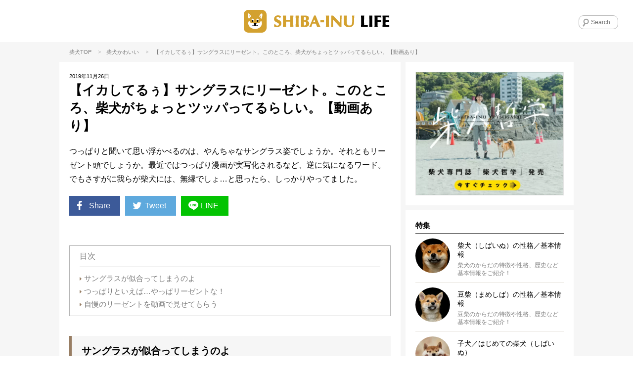

--- FILE ---
content_type: text/html; charset=UTF-8
request_url: https://shiba-inu.life/column/34380
body_size: 22225
content:
<!DOCTYPE html>
<html lang="ja">
<!-- Google GPT -->
<script async src="https://securepubads.g.doubleclick.net/tag/js/gpt.js" crossorigin="anonymous"></script>
<style>
  /* 追従広告 共通スタイル */
  .gpt-bottom-adhesion {
    position: fixed;
    left: 0;
    right: 0;
    bottom: 0;
    z-index: 2147483647;
    display: flex;
    justify-content: center;
    pointer-events: none;
  }

  .gpt-bottom-adhesion > div {
    pointer-events: auto;
  }

  /* 初期状態は非表示（JSとmedia queryで制御） */
  #gpt-adhesion-sp,
  #gpt-adhesion-pc {
    display: none;
  }

  /* SP */
  @media (max-width: 959px) {
    #gpt-adhesion-sp { display: flex; }
  }

  /* PC */
  @media (min-width: 960px) {
    #gpt-adhesion-pc { display: flex; }
  }

  /* iPhone セーフエリア対応 */
  @supports (padding: env(safe-area-inset-bottom)) {
    .gpt-bottom-adhesion {
      padding-bottom: env(safe-area-inset-bottom);
    }
  }
</style>
<script>
  window.googletag = window.googletag || { cmd: [] };

  googletag.cmd.push(function () {
    var isPc = window.matchMedia('(min-width: 960px)').matches;

    if (isPc) {
      // ===== PC ONLY =====
      googletag.defineSlot(
        '/23333149512/shibainulife/p_shibainulife_overlay',
        [[728, 90], [950, 90], [960, 90]],
        'div-gpt-ad-1767799073441-0'
      ).addService(googletag.pubads());

    } else {
      // ===== SP ONLY =====
      googletag.defineSlot(
        '/23333149512/shibainulife/s_shibainulife_overlay',
        [320, 100],
        'div-gpt-ad-1767798540407-0'
      ).addService(googletag.pubads());
    }

    googletag.pubads().enableSingleRequest();
    googletag.enableServices();
  });
</script>
<meta name="viewport" content="width=device-width, initial-scale=1, maximum-scale=1, minimum-scale=1">
<meta charset="UTF-8">
<title>【イカしてるぅ】サングラスにリーゼント。このところ、柴犬がちょっとツッパってるらしい。【動画あり】 | 柴犬ライフ [Shiba-Inu Life]</title>
<meta property="og:title" content="【イカしてるぅ】サングラスにリーゼント。このところ、柴犬がちょっとツッパってるらしい。【動画あり】 | 柴犬ライフ [Shiba-Inu Life]"/>
<meta name="twitter:title" content="【イカしてるぅ】サングラスにリーゼント。このところ、柴犬がちょっとツッパってるらしい。【動画あり】 | 柴犬ライフ [Shiba-Inu Life]">
<meta name="description" content="つっぱりと聞いて思い浮かべるのは、やんちゃなサングラス姿でしょうか。それともリーゼント頭でしょうか。最近ではつっぱり漫画が実写化されるなど、逆に気になるワード。でもさすがに我らが柴犬には、無縁でしょ…と思ったら、しっかりやってました。">
<meta property="og:description" content="つっぱりと聞いて思い浮かべるのは、やんちゃなサングラス姿でしょうか。それともリーゼント頭でしょうか。最近ではつっぱり漫画が実写化されるなど、逆に気になるワード。でもさすがに我らが柴犬には、無縁でしょ…と思ったら、しっかりやってました。"/>
<meta name="twitter:description" content="つっぱりと聞いて思い浮かべるのは、やんちゃなサングラス姿でしょうか。それともリーゼント頭でしょうか。最近ではつっぱり漫画が実写化されるなど、逆に気になるワード。でもさすがに我らが柴犬には、無縁でしょ…と思ったら、しっかりやってました。"/>
<meta name="keywords" content="柴犬,豆柴犬,ライフ,shiba-inu,life,">
<meta name="thumbnail" content="https://shiba-inu.life/wp-content/uploads/2019/11/SIL191126_2.jpg"/>
<meta property="og:image" content="https://shiba-inu.life/wp-content/uploads/2019/11/SIL191126_2.jpg">
<meta name="twitter:image" content="https://shiba-inu.life/wp-content/uploads/2019/11/SIL191126_2.jpg">
<meta property="og:type" content="article">
<meta property="og:url" content="https://shiba-inu.life/column/34380">
<meta name="twitter:site" content="@Shiba_Inu_Life">
<meta name="twitter:creator" content="@Shiba_Inu_Life">
<meta name="twitter:card" content="summary_large_image">
<link rel="apple-touch-icon" href="https://shiba-inu.life/wp-content/themes/shiba-inu/images/app-icon.png"/>
<link rel="icon" href="https://shiba-inu.life/wp-content/themes/shiba-inu/images/favicon32x32.png" sizes="32x32"/>
<link rel="icon" href="https://shiba-inu.life/wp-content/themes/shiba-inu/images/favicon48x48.png" sizes="48x48"/>
<link rel="stylesheet" href="https://shiba-inu.life/wp-content/themes/shiba-inu/style.css?ver=20260122072651"/>
<style>
	.yarpp-related {
		opacity:0;
	}
	.moved .yarpp-related {
		opacity:1;
	}
	#single-contents .yarpp-related h3 {
		line-height:1.4;
		font-size:15px;
		font-weight:700;
		border-bottom:1px solid #000;
		padding-bottom:5px;
		margin-bottom:20px;
		margin-top:40px;
		color:#000;
	}
	#main-contents .yarpp-thumbnails-horizontal {
		letter-spacing:-.5em;
	}
	#main-contents .yarpp-thumbnails-horizontal .yarpp-thumbnail {
		display:inline-block;
		letter-spacing:normal;
		vertical-align:top;
		margin:0 2.92% 2.92% 0;
		margin-right:calc(100% * 19 / 650);
		margin-bottom:calc(100% * 19 / 650);
		width:31.38%;
		width:calc(100% * 204 / 650);
		height:auto;
		border:none;
		-webkit-transition:all .2s linear;
		transition:all .2s linear;
	}
	#main-contents .yarpp-thumbnails-horizontal .yarpp-thumbnail:hover {
		opacity:0.5;
	}
	#main-contents .yarpp-thumbnails-horizontal .yarpp-thumbnail:nth-child(3n) {
		margin-right:0;
	}
	#main-contents .yarpp-thumbnail .yarpp-thumbnail-wrap {
		width:100%;
		padding-top:75%;
		margin-bottom:10px;
		position:relative;
	}
	#main-contents .yarpp-thumbnail img {
		width:100%;
		height:100%;
		position:absolute;
		top:0;
		left:0;
		margin:0;
	}
	#main-contents .yarpp-thumbnails-horizontal .yarpp-thumbnail-title {
		color:#000;
		width:100%;
		max-height:100%;
		margin:0;
		padding:0 5px;
		font-weight:400;
		font-size:14px;
	}
</style>
<script type="text/javascript"> LineIt.loadButton(); </script>
<link rel="canonical" href="https://shiba-inu.life/column/34380"/>
<style>
	.cat-mirushiba {
		display: none !important;
	}
</style>
<style>
.custom-html-widget a[class^="bnr"] {display: none;}
.custom-html-widget span[class^="bnr"] {display: none;}
.ad_space-wrap a[class^="bnr"] {display: none;}
.ad_space-wrap span[class^="bnr"] {display: none;}

.custom-html-widget a.bnr-common {display: block;}
.custom-html-widget span.bnr-common {display: block;}
.ad_space-wrap a.bnr-common {display: block;}
.ad_space-wrap span.bnr-common {display: block;}
</style>
<meta name='robots' content='max-image-preview:large'/>
<script type="text/javascript" id="wpp-js" src="https://shiba-inu.life/wp-content/plugins/wordpress-popular-posts/assets/js/wpp.min.js?ver=7.3.6" data-sampling="1" data-sampling-rate="100" data-api-url="https://shiba-inu.life/wp-json/wordpress-popular-posts" data-post-id="34380" data-token="1596aa849c" data-lang="0" data-debug="0"></script>
<link rel="alternate" type="application/rss+xml" title="【柴犬ライフ】国内最大の柴犬メディア - 柴犬ライフ(Shiba-Inu Life) &raquo; 【イカしてるぅ】サングラスにリーゼント。このところ、柴犬がちょっとツッパってるらしい。【動画あり】 のコメントのフィード" href="https://shiba-inu.life/column/34380/feed"/>
<link rel="alternate" title="oEmbed (JSON)" type="application/json+oembed" href="https://shiba-inu.life/wp-json/oembed/1.0/embed?url=https%3A%2F%2Fshiba-inu.life%2Fcolumn%2F34380"/>
<link rel="alternate" title="oEmbed (XML)" type="text/xml+oembed" href="https://shiba-inu.life/wp-json/oembed/1.0/embed?url=https%3A%2F%2Fshiba-inu.life%2Fcolumn%2F34380&#038;format=xml"/>
<style id='wp-img-auto-sizes-contain-inline-css' type='text/css'>
img:is([sizes=auto i],[sizes^="auto," i]){contain-intrinsic-size:3000px 1500px}
/*# sourceURL=wp-img-auto-sizes-contain-inline-css */
</style>
<style id='wp-emoji-styles-inline-css' type='text/css'>

	img.wp-smiley, img.emoji {
		display: inline !important;
		border: none !important;
		box-shadow: none !important;
		height: 1em !important;
		width: 1em !important;
		margin: 0 0.07em !important;
		vertical-align: -0.1em !important;
		background: none !important;
		padding: 0 !important;
	}
/*# sourceURL=wp-emoji-styles-inline-css */
</style>
<style id='wp-block-library-inline-css' type='text/css'>
:root{--wp-block-synced-color:#7a00df;--wp-block-synced-color--rgb:122,0,223;--wp-bound-block-color:var(--wp-block-synced-color);--wp-editor-canvas-background:#ddd;--wp-admin-theme-color:#007cba;--wp-admin-theme-color--rgb:0,124,186;--wp-admin-theme-color-darker-10:#006ba1;--wp-admin-theme-color-darker-10--rgb:0,107,160.5;--wp-admin-theme-color-darker-20:#005a87;--wp-admin-theme-color-darker-20--rgb:0,90,135;--wp-admin-border-width-focus:2px}@media (min-resolution:192dpi){:root{--wp-admin-border-width-focus:1.5px}}.wp-element-button{cursor:pointer}:root .has-very-light-gray-background-color{background-color:#eee}:root .has-very-dark-gray-background-color{background-color:#313131}:root .has-very-light-gray-color{color:#eee}:root .has-very-dark-gray-color{color:#313131}:root .has-vivid-green-cyan-to-vivid-cyan-blue-gradient-background{background:linear-gradient(135deg,#00d084,#0693e3)}:root .has-purple-crush-gradient-background{background:linear-gradient(135deg,#34e2e4,#4721fb 50%,#ab1dfe)}:root .has-hazy-dawn-gradient-background{background:linear-gradient(135deg,#faaca8,#dad0ec)}:root .has-subdued-olive-gradient-background{background:linear-gradient(135deg,#fafae1,#67a671)}:root .has-atomic-cream-gradient-background{background:linear-gradient(135deg,#fdd79a,#004a59)}:root .has-nightshade-gradient-background{background:linear-gradient(135deg,#330968,#31cdcf)}:root .has-midnight-gradient-background{background:linear-gradient(135deg,#020381,#2874fc)}:root{--wp--preset--font-size--normal:16px;--wp--preset--font-size--huge:42px}.has-regular-font-size{font-size:1em}.has-larger-font-size{font-size:2.625em}.has-normal-font-size{font-size:var(--wp--preset--font-size--normal)}.has-huge-font-size{font-size:var(--wp--preset--font-size--huge)}.has-text-align-center{text-align:center}.has-text-align-left{text-align:left}.has-text-align-right{text-align:right}.has-fit-text{white-space:nowrap!important}#end-resizable-editor-section{display:none}.aligncenter{clear:both}.items-justified-left{justify-content:flex-start}.items-justified-center{justify-content:center}.items-justified-right{justify-content:flex-end}.items-justified-space-between{justify-content:space-between}.screen-reader-text{border:0;clip-path:inset(50%);height:1px;margin:-1px;overflow:hidden;padding:0;position:absolute;width:1px;word-wrap:normal!important}.screen-reader-text:focus{background-color:#ddd;clip-path:none;color:#444;display:block;font-size:1em;height:auto;left:5px;line-height:normal;padding:15px 23px 14px;text-decoration:none;top:5px;width:auto;z-index:100000}html :where(.has-border-color){border-style:solid}html :where([style*=border-top-color]){border-top-style:solid}html :where([style*=border-right-color]){border-right-style:solid}html :where([style*=border-bottom-color]){border-bottom-style:solid}html :where([style*=border-left-color]){border-left-style:solid}html :where([style*=border-width]){border-style:solid}html :where([style*=border-top-width]){border-top-style:solid}html :where([style*=border-right-width]){border-right-style:solid}html :where([style*=border-bottom-width]){border-bottom-style:solid}html :where([style*=border-left-width]){border-left-style:solid}html :where(img[class*=wp-image-]){height:auto;max-width:100%}:where(figure){margin:0 0 1em}html :where(.is-position-sticky){--wp-admin--admin-bar--position-offset:var(--wp-admin--admin-bar--height,0px)}@media screen and (max-width:600px){html :where(.is-position-sticky){--wp-admin--admin-bar--position-offset:0px}}

/*# sourceURL=wp-block-library-inline-css */
</style><style id='global-styles-inline-css' type='text/css'>
:root{--wp--preset--aspect-ratio--square: 1;--wp--preset--aspect-ratio--4-3: 4/3;--wp--preset--aspect-ratio--3-4: 3/4;--wp--preset--aspect-ratio--3-2: 3/2;--wp--preset--aspect-ratio--2-3: 2/3;--wp--preset--aspect-ratio--16-9: 16/9;--wp--preset--aspect-ratio--9-16: 9/16;--wp--preset--color--black: #000000;--wp--preset--color--cyan-bluish-gray: #abb8c3;--wp--preset--color--white: #ffffff;--wp--preset--color--pale-pink: #f78da7;--wp--preset--color--vivid-red: #cf2e2e;--wp--preset--color--luminous-vivid-orange: #ff6900;--wp--preset--color--luminous-vivid-amber: #fcb900;--wp--preset--color--light-green-cyan: #7bdcb5;--wp--preset--color--vivid-green-cyan: #00d084;--wp--preset--color--pale-cyan-blue: #8ed1fc;--wp--preset--color--vivid-cyan-blue: #0693e3;--wp--preset--color--vivid-purple: #9b51e0;--wp--preset--gradient--vivid-cyan-blue-to-vivid-purple: linear-gradient(135deg,rgb(6,147,227) 0%,rgb(155,81,224) 100%);--wp--preset--gradient--light-green-cyan-to-vivid-green-cyan: linear-gradient(135deg,rgb(122,220,180) 0%,rgb(0,208,130) 100%);--wp--preset--gradient--luminous-vivid-amber-to-luminous-vivid-orange: linear-gradient(135deg,rgb(252,185,0) 0%,rgb(255,105,0) 100%);--wp--preset--gradient--luminous-vivid-orange-to-vivid-red: linear-gradient(135deg,rgb(255,105,0) 0%,rgb(207,46,46) 100%);--wp--preset--gradient--very-light-gray-to-cyan-bluish-gray: linear-gradient(135deg,rgb(238,238,238) 0%,rgb(169,184,195) 100%);--wp--preset--gradient--cool-to-warm-spectrum: linear-gradient(135deg,rgb(74,234,220) 0%,rgb(151,120,209) 20%,rgb(207,42,186) 40%,rgb(238,44,130) 60%,rgb(251,105,98) 80%,rgb(254,248,76) 100%);--wp--preset--gradient--blush-light-purple: linear-gradient(135deg,rgb(255,206,236) 0%,rgb(152,150,240) 100%);--wp--preset--gradient--blush-bordeaux: linear-gradient(135deg,rgb(254,205,165) 0%,rgb(254,45,45) 50%,rgb(107,0,62) 100%);--wp--preset--gradient--luminous-dusk: linear-gradient(135deg,rgb(255,203,112) 0%,rgb(199,81,192) 50%,rgb(65,88,208) 100%);--wp--preset--gradient--pale-ocean: linear-gradient(135deg,rgb(255,245,203) 0%,rgb(182,227,212) 50%,rgb(51,167,181) 100%);--wp--preset--gradient--electric-grass: linear-gradient(135deg,rgb(202,248,128) 0%,rgb(113,206,126) 100%);--wp--preset--gradient--midnight: linear-gradient(135deg,rgb(2,3,129) 0%,rgb(40,116,252) 100%);--wp--preset--font-size--small: 13px;--wp--preset--font-size--medium: 20px;--wp--preset--font-size--large: 36px;--wp--preset--font-size--x-large: 42px;--wp--preset--spacing--20: 0.44rem;--wp--preset--spacing--30: 0.67rem;--wp--preset--spacing--40: 1rem;--wp--preset--spacing--50: 1.5rem;--wp--preset--spacing--60: 2.25rem;--wp--preset--spacing--70: 3.38rem;--wp--preset--spacing--80: 5.06rem;--wp--preset--shadow--natural: 6px 6px 9px rgba(0, 0, 0, 0.2);--wp--preset--shadow--deep: 12px 12px 50px rgba(0, 0, 0, 0.4);--wp--preset--shadow--sharp: 6px 6px 0px rgba(0, 0, 0, 0.2);--wp--preset--shadow--outlined: 6px 6px 0px -3px rgb(255, 255, 255), 6px 6px rgb(0, 0, 0);--wp--preset--shadow--crisp: 6px 6px 0px rgb(0, 0, 0);}:where(.is-layout-flex){gap: 0.5em;}:where(.is-layout-grid){gap: 0.5em;}body .is-layout-flex{display: flex;}.is-layout-flex{flex-wrap: wrap;align-items: center;}.is-layout-flex > :is(*, div){margin: 0;}body .is-layout-grid{display: grid;}.is-layout-grid > :is(*, div){margin: 0;}:where(.wp-block-columns.is-layout-flex){gap: 2em;}:where(.wp-block-columns.is-layout-grid){gap: 2em;}:where(.wp-block-post-template.is-layout-flex){gap: 1.25em;}:where(.wp-block-post-template.is-layout-grid){gap: 1.25em;}.has-black-color{color: var(--wp--preset--color--black) !important;}.has-cyan-bluish-gray-color{color: var(--wp--preset--color--cyan-bluish-gray) !important;}.has-white-color{color: var(--wp--preset--color--white) !important;}.has-pale-pink-color{color: var(--wp--preset--color--pale-pink) !important;}.has-vivid-red-color{color: var(--wp--preset--color--vivid-red) !important;}.has-luminous-vivid-orange-color{color: var(--wp--preset--color--luminous-vivid-orange) !important;}.has-luminous-vivid-amber-color{color: var(--wp--preset--color--luminous-vivid-amber) !important;}.has-light-green-cyan-color{color: var(--wp--preset--color--light-green-cyan) !important;}.has-vivid-green-cyan-color{color: var(--wp--preset--color--vivid-green-cyan) !important;}.has-pale-cyan-blue-color{color: var(--wp--preset--color--pale-cyan-blue) !important;}.has-vivid-cyan-blue-color{color: var(--wp--preset--color--vivid-cyan-blue) !important;}.has-vivid-purple-color{color: var(--wp--preset--color--vivid-purple) !important;}.has-black-background-color{background-color: var(--wp--preset--color--black) !important;}.has-cyan-bluish-gray-background-color{background-color: var(--wp--preset--color--cyan-bluish-gray) !important;}.has-white-background-color{background-color: var(--wp--preset--color--white) !important;}.has-pale-pink-background-color{background-color: var(--wp--preset--color--pale-pink) !important;}.has-vivid-red-background-color{background-color: var(--wp--preset--color--vivid-red) !important;}.has-luminous-vivid-orange-background-color{background-color: var(--wp--preset--color--luminous-vivid-orange) !important;}.has-luminous-vivid-amber-background-color{background-color: var(--wp--preset--color--luminous-vivid-amber) !important;}.has-light-green-cyan-background-color{background-color: var(--wp--preset--color--light-green-cyan) !important;}.has-vivid-green-cyan-background-color{background-color: var(--wp--preset--color--vivid-green-cyan) !important;}.has-pale-cyan-blue-background-color{background-color: var(--wp--preset--color--pale-cyan-blue) !important;}.has-vivid-cyan-blue-background-color{background-color: var(--wp--preset--color--vivid-cyan-blue) !important;}.has-vivid-purple-background-color{background-color: var(--wp--preset--color--vivid-purple) !important;}.has-black-border-color{border-color: var(--wp--preset--color--black) !important;}.has-cyan-bluish-gray-border-color{border-color: var(--wp--preset--color--cyan-bluish-gray) !important;}.has-white-border-color{border-color: var(--wp--preset--color--white) !important;}.has-pale-pink-border-color{border-color: var(--wp--preset--color--pale-pink) !important;}.has-vivid-red-border-color{border-color: var(--wp--preset--color--vivid-red) !important;}.has-luminous-vivid-orange-border-color{border-color: var(--wp--preset--color--luminous-vivid-orange) !important;}.has-luminous-vivid-amber-border-color{border-color: var(--wp--preset--color--luminous-vivid-amber) !important;}.has-light-green-cyan-border-color{border-color: var(--wp--preset--color--light-green-cyan) !important;}.has-vivid-green-cyan-border-color{border-color: var(--wp--preset--color--vivid-green-cyan) !important;}.has-pale-cyan-blue-border-color{border-color: var(--wp--preset--color--pale-cyan-blue) !important;}.has-vivid-cyan-blue-border-color{border-color: var(--wp--preset--color--vivid-cyan-blue) !important;}.has-vivid-purple-border-color{border-color: var(--wp--preset--color--vivid-purple) !important;}.has-vivid-cyan-blue-to-vivid-purple-gradient-background{background: var(--wp--preset--gradient--vivid-cyan-blue-to-vivid-purple) !important;}.has-light-green-cyan-to-vivid-green-cyan-gradient-background{background: var(--wp--preset--gradient--light-green-cyan-to-vivid-green-cyan) !important;}.has-luminous-vivid-amber-to-luminous-vivid-orange-gradient-background{background: var(--wp--preset--gradient--luminous-vivid-amber-to-luminous-vivid-orange) !important;}.has-luminous-vivid-orange-to-vivid-red-gradient-background{background: var(--wp--preset--gradient--luminous-vivid-orange-to-vivid-red) !important;}.has-very-light-gray-to-cyan-bluish-gray-gradient-background{background: var(--wp--preset--gradient--very-light-gray-to-cyan-bluish-gray) !important;}.has-cool-to-warm-spectrum-gradient-background{background: var(--wp--preset--gradient--cool-to-warm-spectrum) !important;}.has-blush-light-purple-gradient-background{background: var(--wp--preset--gradient--blush-light-purple) !important;}.has-blush-bordeaux-gradient-background{background: var(--wp--preset--gradient--blush-bordeaux) !important;}.has-luminous-dusk-gradient-background{background: var(--wp--preset--gradient--luminous-dusk) !important;}.has-pale-ocean-gradient-background{background: var(--wp--preset--gradient--pale-ocean) !important;}.has-electric-grass-gradient-background{background: var(--wp--preset--gradient--electric-grass) !important;}.has-midnight-gradient-background{background: var(--wp--preset--gradient--midnight) !important;}.has-small-font-size{font-size: var(--wp--preset--font-size--small) !important;}.has-medium-font-size{font-size: var(--wp--preset--font-size--medium) !important;}.has-large-font-size{font-size: var(--wp--preset--font-size--large) !important;}.has-x-large-font-size{font-size: var(--wp--preset--font-size--x-large) !important;}
/*# sourceURL=global-styles-inline-css */
</style>
<style id='classic-theme-styles-inline-css' type='text/css'>
/*! This file is auto-generated */
.wp-block-button__link{color:#fff;background-color:#32373c;border-radius:9999px;box-shadow:none;text-decoration:none;padding:calc(.667em + 2px) calc(1.333em + 2px);font-size:1.125em}.wp-block-file__button{background:#32373c;color:#fff;text-decoration:none}
/*# sourceURL=/wp-includes/css/classic-themes.min.css */
</style>
<link rel='stylesheet' id='contact-form-7-css' href='https://shiba-inu.life/wp-content/plugins/contact-form-7/includes/css/styles.css?ver=6.1.4' type='text/css' media='all'/>
<link rel='stylesheet' id='toc-screen-css' href='https://shiba-inu.life/wp-content/plugins/table-of-contents-plus/screen.min.css?ver=2411.1' type='text/css' media='all'/>
<style id='toc-screen-inline-css' type='text/css'>
div#toc_container {width: 100%;}
/*# sourceURL=toc-screen-inline-css */
</style>
<link rel='stylesheet' id='wordpress-popular-posts-css-css' href='https://shiba-inu.life/wp-content/plugins/wordpress-popular-posts/assets/css/wpp.css?ver=7.3.6' type='text/css' media='all'/>
<link rel='stylesheet' id='arve-css' href='https://shiba-inu.life/wp-content/plugins/advanced-responsive-video-embedder/build/main.css?ver=10.8.2' type='text/css' media='all'/>
<link rel='stylesheet' id='wp-pagenavi-css' href='https://shiba-inu.life/wp-content/plugins/wp-pagenavi/pagenavi-css.css?ver=2.70' type='text/css' media='all'/>
<script type="text/javascript" src="https://shiba-inu.life/wp-includes/js/jquery/jquery.min.js?ver=3.7.1" id="jquery-core-js"></script>
<script type="text/javascript" src="https://shiba-inu.life/wp-includes/js/jquery/jquery-migrate.min.js?ver=3.4.1" id="jquery-migrate-js"></script>
<link rel="https://api.w.org/" href="https://shiba-inu.life/wp-json/"/><link rel="alternate" title="JSON" type="application/json" href="https://shiba-inu.life/wp-json/wp/v2/posts/34380"/><link rel="EditURI" type="application/rsd+xml" title="RSD" href="https://shiba-inu.life/xmlrpc.php?rsd"/>
<meta name="generator" content="WordPress 6.9"/>
<link rel='shortlink' href='https://shiba-inu.life/?p=34380'/>
<style id="wpp-loading-animation-styles">@-webkit-keyframes bgslide{from{background-position-x:0}to{background-position-x:-200%}}@keyframes bgslide{from{background-position-x:0}to{background-position-x:-200%}}.wpp-widget-block-placeholder,.wpp-shortcode-placeholder{margin:0 auto;width:60px;height:3px;background:#dd3737;background:linear-gradient(90deg,#dd3737 0%,#571313 10%,#dd3737 100%);background-size:200% auto;border-radius:3px;-webkit-animation:bgslide 1s infinite linear;animation:bgslide 1s infinite linear}</style>
<script async data-type="lazy" data-src="//pagead2.googlesyndication.com/pagead/js/adsbygoogle.js"></script>
<script>
  (adsbygoogle = window.adsbygoogle || []).push({
    google_ad_client: "ca-pub-7358716724803855",
    enable_page_level_ads: true
  });
</script>
</head>
<body class="wp-singular post-template-default single single-post postid-34380 single-format-standard wp-theme-shiba-inu">
<!-- Google Tag Manager (noscript) -->
<noscript><iframe src="https://www.googletagmanager.com/ns.html?id=GTM-W5HMWN4T" height="0" width="0" style="display:none;visibility:hidden"></iframe></noscript>
<!-- End Google Tag Manager (noscript) -->
<div id="fb-root"></div>
<script data-type="lazy" data-src="[data-uri]"></script>
<div class="menu-left menuOff">
<div class="menu-left-section-wrap">
<h2 class="widgettitle">特集</h2>
<ul class="menu-left-features-lists">
<div class="menu-features_all-container"><ul id="menu-features_all" class="menu"><li id="menu-item-12422" class="menu-item menu-item-type-post_type menu-item-object-page menu-item-12422"><i class="icon-right-dir"></i><a href="https://shiba-inu.life/profile">柴犬（しばいぬ）の性格／基本情報</a></li>
<li id="menu-item-12546" class="menu-item menu-item-type-post_type menu-item-object-page menu-item-12546"><i class="icon-right-dir"></i><a href="https://shiba-inu.life/profile_mame">豆柴（まめしば）の性格／基本情報</a></li>
<li id="menu-item-12705" class="menu-item menu-item-type-post_type menu-item-object-page menu-item-12705"><i class="icon-right-dir"></i><a href="https://shiba-inu.life/beginner">子犬／はじめての柴犬（しばいぬ）</a></li>
<li id="menu-item-40339" class="menu-item menu-item-type-post_type menu-item-object-page menu-item-40339"><i class="icon-right-dir"></i><a href="https://shiba-inu.life/store">柴犬ライフ ストア</a></li>
<li id="menu-item-65942" class="menu-item menu-item-type-post_type menu-item-object-page menu-item-65942"><i class="icon-right-dir"></i><a href="https://shiba-inu.life/koinutoshibainu">【マンガ連載】こいぬと柴犬</a></li>
<li id="menu-item-65943" class="menu-item menu-item-type-post_type menu-item-object-page menu-item-65943"><i class="icon-right-dir"></i><a href="https://shiba-inu.life/legend">【特集】レジェンド柴の肖像ー12歳を超えて</a></li>
<li id="menu-item-72340" class="menu-item menu-item-type-post_type menu-item-object-page menu-item-72340"><i class="icon-right-dir"></i><a href="https://shiba-inu.life/panasonic">【特集】新・家術〜進化型家電と、新しい愛情物語</a></li>
<li id="menu-item-65944" class="menu-item menu-item-type-post_type menu-item-object-page menu-item-65944"><i class="icon-right-dir"></i><a href="https://shiba-inu.life/kaigo">【特集】柴♡を介護する</a></li>
<li id="menu-item-26816" class="menu-item menu-item-type-post_type menu-item-object-page menu-item-26816"><i class="icon-right-dir"></i><a href="https://shiba-inu.life/onayami">【特集】柴犬のお悩み解決NOTE</a></li>
<li id="menu-item-26347" class="menu-item menu-item-type-post_type menu-item-object-page menu-item-26347"><i class="icon-right-dir"></i><a href="https://shiba-inu.life/shibagohan">【特集】元気を育てる柴ごはん</a></li>
<li id="menu-item-12547" class="menu-item menu-item-type-post_type menu-item-object-page menu-item-12547"><i class="icon-right-dir"></i><a href="https://shiba-inu.life/disease">柴犬 病気辞典</a></li>
<li id="menu-item-12548" class="menu-item menu-item-type-post_type menu-item-object-page menu-item-12548"><i class="icon-right-dir"></i><a href="https://shiba-inu.life/hogo-ken">柴犬里親/保護犬情報</a></li>
<li id="menu-item-12557" class="menu-item menu-item-type-post_type menu-item-object-page menu-item-12557"><i class="icon-right-dir"></i><a href="https://shiba-inu.life/ranking">ランキング</a></li>
<li id="menu-item-12795" class="menu-item menu-item-type-post_type menu-item-object-page menu-item-12795"><i class="icon-right-dir"></i><a href="https://shiba-inu.life/about">SHIBA-INU LIFEとは</a></li>
</ul></div>	</ul>
</div>
<div class="menu-left-section-wrap">
<h2 class="widgettitle">カテゴリー</h2>
<ul class="category-lists">
<li class="cat-cute"><a href="https://shiba-inu.life/column-category/cute"><div style="background-image:url(https://shiba-inu.life/wp-content/uploads/2018/06/cat-lovefb.png);"></div>かわいい</a></li>	<li class="cat-overseas"><a href="https://shiba-inu.life/column-category/overseas"><div style="background-image:url(https://shiba-inu.life/wp-content/uploads/2018/06/cat-oversea.png);"></div>海外</a></li>	<li class="cat-goods"><a href="https://shiba-inu.life/column-category/goods"><div style="background-image:url(https://shiba-inu.life/wp-content/uploads/2018/06/cat-goods.png);"></div>グッズ</a></li>	<li class="cat-book"><a href="https://shiba-inu.life/column-category/book"><div style="background-image:url(https://shiba-inu.life/wp-content/uploads/2018/11/cat-book.png);"></div>雑誌・本/書籍</a></li>	<li class="cat-travel"><a href="https://shiba-inu.life/column-category/travel"><div style="background-image:url(https://shiba-inu.life/wp-content/uploads/2018/06/cat-travel.png);"></div>旅行/おでかけ</a></li>	<li class="cat-food"><a href="https://shiba-inu.life/column-category/food"><div style="background-image:url(https://shiba-inu.life/wp-content/uploads/2018/06/cat_food.png);"></div>ごはん/おやつ</a></li>	<li class="cat-health"><a href="https://shiba-inu.life/column-category/health"><div style="background-image:url(https://shiba-inu.life/wp-content/uploads/2018/06/cat-health.png);"></div>健康</a></li>	<li class="cat-training"><a href="https://shiba-inu.life/column-category/training"><div style="background-image:url(https://shiba-inu.life/wp-content/uploads/2018/06/cat-training.png);"></div>しつけ/マナー</a></li>	<li class="cat-kanban-ken"><a href="https://shiba-inu.life/column-category/kanban-ken"><div style="background-image:url(https://shiba-inu.life/wp-content/uploads/2018/06/cat-ouen.png);"></div>看板犬</a></li>	</ul>
</div>
<div class="menu-left-section-wrap">
<h2 class="widgettitle">Follow Us</h2>
<ul class="footer-followus">
<div class="menu-social_sidebar-container"><ul id="menu-social_sidebar" class="menu"><li id="menu-item-12412" class="menu-item menu-item-type-custom menu-item-object-custom menu-item-12412"><a target="_blank" href="https://www.facebook.com/ShibaInuLife.Official/"><i class="icon-facebook-squared"></i></a></li>
<li id="menu-item-12413" class="menu-item menu-item-type-custom menu-item-object-custom menu-item-12413"><a target="_blank" href="https://twitter.com/Shiba_Inu_Life"><i class="icon-twitter"></i></a></li>
<li id="menu-item-12414" class="menu-item menu-item-type-custom menu-item-object-custom menu-item-12414"><a target="_blank" href="https://www.instagram.com/shiba.inu.life/"><i class="icon-instagram"></i></a></li>
<li id="menu-item-12415" class="line menu-item menu-item-type-custom menu-item-object-custom menu-item-12415"><a target="_blank" href="https://line.me/R/ti/p/%40shibainulife"><i class="icon-line"></i></a></li>
</ul></div>	</ul>
</div>
<div class="menu-left-section-wrap">
<h2 class="widgettitle">About Us</h2>
<ul class="footer-aboutus">
<div class="menu-footer-aboutus-container"><ul id="menu-footer-aboutus" class="menu"><li id="menu-item-12417" class="menu-item menu-item-type-post_type menu-item-object-page menu-item-12417"><i class="icon-right-dir"></i><a href="https://shiba-inu.life/about">SHIBA-INU LIFEとは</a></li>
<li id="menu-item-40341" class="menu-item menu-item-type-post_type menu-item-object-page menu-item-40341"><i class="icon-right-dir"></i><a href="https://shiba-inu.life/store">柴犬ライフ ストア</a></li>
<li id="menu-item-12421" class="menu-item menu-item-type-post_type menu-item-object-page menu-item-12421"><i class="icon-right-dir"></i><a href="https://shiba-inu.life/about/media-policy">メディア運営ポリシー</a></li>
<li id="menu-item-77636" class="menu-item menu-item-type-custom menu-item-object-custom menu-item-77636"><i class="icon-right-dir"></i><a target="_blank" href="https://the-dot.life/privacy">プライバシーポリシー</a></li>
<li id="menu-item-21239" class="menu-item menu-item-type-post_type menu-item-object-page menu-item-21239"><i class="icon-right-dir"></i><a href="https://shiba-inu.life/company">運営会社/お問合せ</a></li>
<li id="menu-item-98019" class="menu-item menu-item-type-custom menu-item-object-custom menu-item-98019"><i class="icon-right-dir"></i><a target="_blank" href="https://the-dot.life/marketing">ペット広告/マーケティング支援</a></li>
</ul></div>	</ul>
</div>
</div>
<div class="overlay"></div>
<div id="wrap">
<header>
<!-- wexal_pst_init.js does not exist -->
<div id="header">
<a class="menu-trigger" href="javascript:void(0);">
<img src="https://shiba-inu.life/wp-content/themes/shiba-inu/images/menu-btn.png" alt="MENU" width="25" height="25">
</a>
<div class="header-logo"><a href="https://shiba-inu.life/"><img src="https://shiba-inu.life/wp-content/themes/shiba-inu/images/logo-sil.svg" alt="SHIBA-INU LIFE"></a></div>
<div class="search-wrap">
<form method="get" id="searchform" action="https://shiba-inu.life">
<input type="text" name="s" id="s" placeholder="Search.."/>
</form>
</div>
</div><!-- end of #header -->
<div class="sp-header-ad">
<a href="https://shiba-inu.life/column/71094?banner=HeaderText">あなたもはじめよう、愛犬強化宣言™</a>
</div>
</header>
<article>
<div id="contents">
<div class="breadcrumb subhead"><a href="https://shiba-inu.life">柴犬TOP</a>
<span>&gt;</span>柴犬<a href="https://shiba-inu.life/column-category/cute" rel="category tag">かわいい</a>	<span>&gt;</span>【イカしてるぅ】サングラスにリーゼント。このところ、柴犬がちょっとツッパってるらしい。【動画あり】</div>
<section>
<div class="section-wrap">
<div id="main-contents">
<div id="single-contents">
<div class="single-header">
<div class="single-date">2019年11月26日<span class="single-view"><i class="icon-eye"></i>6,474 ビュー View</span></div>
<div class="single-title-wrap clearfix">
<span class="single-thumb" style="background-image:url(https://shiba-inu.life/wp-content/uploads/2019/11/SIL191126_2-140x140.jpg);"></span>
<h1 class="single-title">【イカしてるぅ】サングラスにリーゼント。このところ、柴犬がちょっとツッパってるらしい。【動画あり】</h1>
</div>
<div class="single-subhead-wrap">
<p>つっぱりと聞いて思い浮かべるのは、やんちゃなサングラス姿でしょうか。それともリーゼント頭でしょうか。最近ではつっぱり漫画が実写化されるなど、逆に気になるワード。でもさすがに我らが柴犬には、無縁でしょ<span class="s1">…</span>と思ったら、しっかりやってました。</p>	</div>
</div>
<div class="single-tags-wrap">
</div>
<div class="single-share-wrap">
<div class="share-flex">
<ul class="share-btn">
<li><a class="share-facebook" href="http://www.facebook.com/share.php?u=https://shiba-inu.life/column/34380" onclick="window.open(this.href, 'FBwindow', 'width=650, height=450, menubar=no, toolbar=no, scrollbars=yes'); return false;"><i class="icon-facebook"></i>Share</a></li>
<li><a class="share-twitter" href="http://twitter.com/intent/tweet?text=%E3%80%90%E3%82%A4%E3%82%AB%E3%81%97%E3%81%A6%E3%82%8B%E3%81%85%E3%80%91%E3%82%B5%E3%83%B3%E3%82%B0%E3%83%A9%E3%82%B9%E3%81%AB%E3%83%AA%E3%83%BC%E3%82%BC%E3%83%B3%E3%83%88%E3%80%82%E3%81%93%E3%81%AE%E3%81%A8%E3%81%93%E3%82%8D%E3%80%81%E6%9F%B4%E7%8A%AC%E3%81%8C%E3%81%A1%E3%82%87%E3%81%A3%E3%81%A8%E3%83%84%E3%83%83%E3%83%91%E3%81%A3%E3%81%A6%E3%82%8B%E3%82%89%E3%81%97%E3%81%84%E3%80%82%E3%80%90%E5%8B%95%E7%94%BB%E3%81%82%E3%82%8A%E3%80%91?&amp;url=https://shiba-inu.life/column/34380" onclick="window.open(encodeURI(decodeURI(this.href)),'tweetwindow','width=550, height=450, personalbar=0, toolbar=0, scrollbars=1, resizable=1'); return false;"><i class="icon-twitter"></i>Tweet</a></li>
<li class="line"><a class="share-line" href="http://line.me/R/msg/text/?【イカしてるぅ】サングラスにリーゼント。このところ、柴犬がちょっとツッパってるらしい。【動画あり】%0D%0Ahttps://shiba-inu.life/column/34380"><i class="icon-line"></i>LINE</a></li>
</ul>
<div class="btn-app"><a href="https://shiba-inu.life/app">アプリで読む</a></div>
</div>
</div>
<div class="ad-wrap">
<div class="for-sp ad_space-wrap">
<a class="bnr-common bnr-appsule" href="https://shiba-inu.life/column/84541"><img decoding="async" src="https://shiba-inu.life/wp-content/uploads/2022/03/st_media.jpg" width="300" height="250" alt="雑誌,柴犬ライフ">
</a>
<a class="bnr-mymagazine bnr-yahoo bnr-excite bnr-auportal" href="https://frenchbulldog.life/column/77760?utm_source=outside&amp;utm_medium=SIL&amp;utm_campaign=hifu202203">
<img loading="lazy" decoding="async" src="https://frenchbulldog.life/wp-content/uploads/2022/03/ta-ta_media227.jpg" width="300" height="250" alt="柴犬">
</a>	</div>
</div>
<div class="single-contents-wrap">
<style scoped>.single .wrap-sp #main-contents #toc_container,.page .wrap-sp #main-contents #toc_container {display:block;}</style><div id="toc_container" class="toc_white no_bullets"><p class="toc_title">目次</p><ul class="toc_list"><li><a href="#i">サングラスが似合ってしまうのよ</a></li><li><a href="#i-2">つっぱりといえば…やっぱリーゼントな！</a></li><li><a href="#i-3">自慢のリーゼントを動画で見せてもらう</a></li></ul></div>
<h2 class="p1"><span id="i">サングラスが似合ってしまうのよ</span></h2>
<p class="p1">さくらちゃんは、黒いレンズのサングラスをかけて心なしキメ顔です。</p>
<p class="p1">そのちょっと悪そうな感じになんだか惹かれちゃう。</p>
<blockquote class="instagram-media" style="background: #FFF; border: 0; border-radius: 3px; box-shadow: 0 0 1px 0 rgba(0,0,0,0.5),0 1px 10px 0 rgba(0,0,0,0.15); margin: 1px; max-width: 540px; min-width: 326px; padding: 0; width: calc(100% - 2px);" data-instgrm-permalink="https://www.instagram.com/p/BWwKlHigXc1/?utm_source=ig_embed&amp;utm_campaign=loading" data-instgrm-version="12">
<div style="padding: 16px;">
<div style="display: flex; flex-direction: row; align-items: center;">
<div style="background-color: #f4f4f4; border-radius: 50%; flex-grow: 0; height: 40px; margin-right: 14px; width: 40px;"> </div>
<div style="display: flex; flex-direction: column; flex-grow: 1; justify-content: center;">
<div style="background-color: #f4f4f4; border-radius: 4px; flex-grow: 0; height: 14px; margin-bottom: 6px; width: 100px;"> </div>
<div style="background-color: #f4f4f4; border-radius: 4px; flex-grow: 0; height: 14px; width: 60px;"> </div>
</div>
</div>
<div style="padding: 19% 0;"> </div>
<div style="display: block; height: 50px; margin: 0 auto 12px; width: 50px;"> </div>
<div style="padding-top: 8px;">
<div style="color: #3897f0; font-family: Arial,sans-serif; font-size: 14px; font-style: normal; font-weight: 550; line-height: 18px;">この投稿をInstagramで見る</div>
</div>
<div style="padding: 12.5% 0;"> </div>
<div style="display: flex; flex-direction: row; margin-bottom: 14px; align-items: center;">
<div>
<div style="background-color: #f4f4f4; border-radius: 50%; height: 12.5px; width: 12.5px; transform: translateX(0px) translateY(7px);"> </div>
<div style="background-color: #f4f4f4; height: 12.5px; transform: rotate(-45deg) translateX(3px) translateY(1px); width: 12.5px; flex-grow: 0; margin-right: 14px; margin-left: 2px;"> </div>
<div style="background-color: #f4f4f4; border-radius: 50%; height: 12.5px; width: 12.5px; transform: translateX(9px) translateY(-18px);"> </div>
</div>
<div style="margin-left: 8px;">
<div style="background-color: #f4f4f4; border-radius: 50%; flex-grow: 0; height: 20px; width: 20px;"> </div>
<div style="width: 0; height: 0; border-top: 2px solid transparent; border-left: 6px solid #f4f4f4; border-bottom: 2px solid transparent; transform: translateX(16px) translateY(-4px) rotate(30deg);"> </div>
</div>
<div style="margin-left: auto;">
<div style="width: 0px; border-top: 8px solid #F4F4F4; border-right: 8px solid transparent; transform: translateY(16px);"> </div>
<div style="background-color: #f4f4f4; flex-grow: 0; height: 12px; width: 16px; transform: translateY(-4px);"> </div>
<div style="width: 0; height: 0; border-top: 8px solid #F4F4F4; border-left: 8px solid transparent; transform: translateY(-4px) translateX(8px);"> </div>
</div>
</div>
<div style="display: flex; flex-direction: column; flex-grow: 1; justify-content: center; margin-bottom: 24px;">
<div style="background-color: #f4f4f4; border-radius: 4px; flex-grow: 0; height: 14px; margin-bottom: 6px; width: 224px;"> </div>
<div style="background-color: #f4f4f4; border-radius: 4px; flex-grow: 0; height: 14px; width: 144px;"> </div>
</div>
<p style="color: #c9c8cd; font-family: Arial,sans-serif; font-size: 14px; line-height: 17px; margin-bottom: 0; margin-top: 8px; overflow: hidden; padding: 8px 0 7px; text-align: center; text-overflow: ellipsis; white-space: nowrap;"><a style="color: #c9c8cd; font-family: Arial,sans-serif; font-size: 14px; font-style: normal; font-weight: normal; line-height: 17px; text-decoration: none;" href="https://www.instagram.com/p/BWwKlHigXc1/?utm_source=ig_embed&amp;utm_campaign=loading" target="_blank" rel="noopener noreferrer">しんしーん(@shinshinfire)がシェアした投稿</a> - <time style="font-family: Arial,sans-serif; font-size: 14px; line-height: 17px;" datetime="2017-07-20T03:02:55+00:00">2017年 7月月19日午後8時02分PDT</time></p>
</div>
</blockquote>
<p><script async src="//www.instagram.com/embed.js"></script></p>
<p>&nbsp;</p>
<p class="p1">ポストには「<span class="s1">#</span>ビーバップ犬」「<span class="s1">#</span>積木くずし犬」とタグが付けられているところを見ると、さくらちゃんはちょっと“昭和つっぱり”のようですね。</p>
<p>&nbsp;</p>
<p class="p1">隣で見つめているシーズーのカイちゃんが無の表情をしているのが若干シュールです。</p>
<p class="p1"> </p>
<p class="p1"><span class="s1">こちらのMay</span>ちゃんはサングラスだけでなく、くわえタバコまでしてしまって、すっかりつっぱりが板についているよう。シブいっすなぁ。</p>
<blockquote class="instagram-media" style="background: #FFF; border: 0; border-radius: 3px; box-shadow: 0 0 1px 0 rgba(0,0,0,0.5),0 1px 10px 0 rgba(0,0,0,0.15); margin: 1px; max-width: 540px; min-width: 326px; padding: 0; width: calc(100% - 2px);" data-instgrm-permalink="https://www.instagram.com/p/BaEdzIJFNoP/?utm_source=ig_embed&amp;utm_campaign=loading" data-instgrm-version="12">
<div style="padding: 16px;">
<div style="display: flex; flex-direction: row; align-items: center;">
<div style="background-color: #f4f4f4; border-radius: 50%; flex-grow: 0; height: 40px; margin-right: 14px; width: 40px;"> </div>
<div style="display: flex; flex-direction: column; flex-grow: 1; justify-content: center;">
<div style="background-color: #f4f4f4; border-radius: 4px; flex-grow: 0; height: 14px; margin-bottom: 6px; width: 100px;"> </div>
<div style="background-color: #f4f4f4; border-radius: 4px; flex-grow: 0; height: 14px; width: 60px;"> </div>
</div>
</div>
<div style="padding: 19% 0;"> </div>
<div style="display: block; height: 50px; margin: 0 auto 12px; width: 50px;"> </div>
<div style="padding-top: 8px;">
<div style="color: #3897f0; font-family: Arial,sans-serif; font-size: 14px; font-style: normal; font-weight: 550; line-height: 18px;">この投稿をInstagramで見る</div>
</div>
<div style="padding: 12.5% 0;"> </div>
<div style="display: flex; flex-direction: row; margin-bottom: 14px; align-items: center;">
<div>
<div style="background-color: #f4f4f4; border-radius: 50%; height: 12.5px; width: 12.5px; transform: translateX(0px) translateY(7px);"> </div>
<div style="background-color: #f4f4f4; height: 12.5px; transform: rotate(-45deg) translateX(3px) translateY(1px); width: 12.5px; flex-grow: 0; margin-right: 14px; margin-left: 2px;"> </div>
<div style="background-color: #f4f4f4; border-radius: 50%; height: 12.5px; width: 12.5px; transform: translateX(9px) translateY(-18px);"> </div>
</div>
<div style="margin-left: 8px;">
<div style="background-color: #f4f4f4; border-radius: 50%; flex-grow: 0; height: 20px; width: 20px;"> </div>
<div style="width: 0; height: 0; border-top: 2px solid transparent; border-left: 6px solid #f4f4f4; border-bottom: 2px solid transparent; transform: translateX(16px) translateY(-4px) rotate(30deg);"> </div>
</div>
<div style="margin-left: auto;">
<div style="width: 0px; border-top: 8px solid #F4F4F4; border-right: 8px solid transparent; transform: translateY(16px);"> </div>
<div style="background-color: #f4f4f4; flex-grow: 0; height: 12px; width: 16px; transform: translateY(-4px);"> </div>
<div style="width: 0; height: 0; border-top: 8px solid #F4F4F4; border-left: 8px solid transparent; transform: translateY(-4px) translateX(8px);"> </div>
</div>
</div>
<div style="display: flex; flex-direction: column; flex-grow: 1; justify-content: center; margin-bottom: 24px;">
<div style="background-color: #f4f4f4; border-radius: 4px; flex-grow: 0; height: 14px; margin-bottom: 6px; width: 224px;"> </div>
<div style="background-color: #f4f4f4; border-radius: 4px; flex-grow: 0; height: 14px; width: 144px;"> </div>
</div>
<p style="color: #c9c8cd; font-family: Arial,sans-serif; font-size: 14px; line-height: 17px; margin-bottom: 0; margin-top: 8px; overflow: hidden; padding: 8px 0 7px; text-align: center; text-overflow: ellipsis; white-space: nowrap;"><a style="color: #c9c8cd; font-family: Arial,sans-serif; font-size: 14px; font-style: normal; font-weight: normal; line-height: 17px; text-decoration: none;" href="https://www.instagram.com/p/BaEdzIJFNoP/?utm_source=ig_embed&amp;utm_campaign=loading" target="_blank" rel="noopener noreferrer">Tsutsui H_May&#x1f415;(@tsutsui_h_may)がシェアした投稿</a> - <time style="font-family: Arial,sans-serif; font-size: 14px; line-height: 17px;" datetime="2017-10-10T13:49:50+00:00">2017年10月月10日午前6時49分PDT</time></p>
</div>
</blockquote>
<p><script async src="//www.instagram.com/embed.js"></script></p>
<p>&nbsp;</p>
<p class="p1">まぁ…もちろんタバコに見えるのはみんな大好き歯磨きガム。</p>
<p class="p1">さらに言えばサングラスは偽物、これはスタンプですね。</p>
<p>&nbsp;</p>
<p class="p1">でもなぜか本物に見えてくるのは、似合っているという証拠でしょう。</p>
<p>&nbsp;</p>
<p>柴犬なのに、なぜなんだ…。</p>
<p>&nbsp;</p>
<h2 class="p1"><span id="i-2">つっぱりといえば…やっぱリーゼントな！</span></h2>
<p class="p1">つっぱりといえばやっぱり“リーゼント頭”ですよね。</p>
<p>&nbsp;</p>
<p class="p1">ということで、お風ちゃんも立派なリーゼント頭になってみたようです…とはいっても、柴犬にリーゼントを作るくらいの長い毛はないので、あるもので代用。</p>
<p>&nbsp;</p>
<p>それは…</p>
<blockquote class="instagram-media" style="background: #FFF; border: 0; border-radius: 3px; box-shadow: 0 0 1px 0 rgba(0,0,0,0.5),0 1px 10px 0 rgba(0,0,0,0.15); margin: 1px; max-width: 540px; min-width: 326px; padding: 0; width: calc(100% - 2px);" data-instgrm-permalink="https://www.instagram.com/p/BqNQdu8BKz0/?utm_source=ig_embed&amp;utm_campaign=loading" data-instgrm-version="12">
<div style="padding: 16px;">
<div style="display: flex; flex-direction: row; align-items: center;">
<div style="background-color: #f4f4f4; border-radius: 50%; flex-grow: 0; height: 40px; margin-right: 14px; width: 40px;"> </div>
<div style="display: flex; flex-direction: column; flex-grow: 1; justify-content: center;">
<div style="background-color: #f4f4f4; border-radius: 4px; flex-grow: 0; height: 14px; margin-bottom: 6px; width: 100px;"> </div>
<div style="background-color: #f4f4f4; border-radius: 4px; flex-grow: 0; height: 14px; width: 60px;"> </div>
</div>
</div>
<div style="padding: 19% 0;"> </div>
<div style="display: block; height: 50px; margin: 0 auto 12px; width: 50px;"> </div>
<div style="padding-top: 8px;">
<div style="color: #3897f0; font-family: Arial,sans-serif; font-size: 14px; font-style: normal; font-weight: 550; line-height: 18px;">この投稿をInstagramで見る</div>
</div>
<div style="padding: 12.5% 0;"> </div>
<div style="display: flex; flex-direction: row; margin-bottom: 14px; align-items: center;">
<div>
<div style="background-color: #f4f4f4; border-radius: 50%; height: 12.5px; width: 12.5px; transform: translateX(0px) translateY(7px);"> </div>
<div style="background-color: #f4f4f4; height: 12.5px; transform: rotate(-45deg) translateX(3px) translateY(1px); width: 12.5px; flex-grow: 0; margin-right: 14px; margin-left: 2px;"> </div>
<div style="background-color: #f4f4f4; border-radius: 50%; height: 12.5px; width: 12.5px; transform: translateX(9px) translateY(-18px);"> </div>
</div>
<div style="margin-left: 8px;">
<div style="background-color: #f4f4f4; border-radius: 50%; flex-grow: 0; height: 20px; width: 20px;"> </div>
<div style="width: 0; height: 0; border-top: 2px solid transparent; border-left: 6px solid #f4f4f4; border-bottom: 2px solid transparent; transform: translateX(16px) translateY(-4px) rotate(30deg);"> </div>
</div>
<div style="margin-left: auto;">
<div style="width: 0px; border-top: 8px solid #F4F4F4; border-right: 8px solid transparent; transform: translateY(16px);"> </div>
<div style="background-color: #f4f4f4; flex-grow: 0; height: 12px; width: 16px; transform: translateY(-4px);"> </div>
<div style="width: 0; height: 0; border-top: 8px solid #F4F4F4; border-left: 8px solid transparent; transform: translateY(-4px) translateX(8px);"> </div>
</div>
</div>
<div style="display: flex; flex-direction: column; flex-grow: 1; justify-content: center; margin-bottom: 24px;">
<div style="background-color: #f4f4f4; border-radius: 4px; flex-grow: 0; height: 14px; margin-bottom: 6px; width: 224px;"> </div>
<div style="background-color: #f4f4f4; border-radius: 4px; flex-grow: 0; height: 14px; width: 144px;"> </div>
</div>
<p style="color: #c9c8cd; font-family: Arial,sans-serif; font-size: 14px; line-height: 17px; margin-bottom: 0; margin-top: 8px; overflow: hidden; padding: 8px 0 7px; text-align: center; text-overflow: ellipsis; white-space: nowrap;"><a style="color: #c9c8cd; font-family: Arial,sans-serif; font-size: 14px; font-style: normal; font-weight: normal; line-height: 17px; text-decoration: none;" href="https://www.instagram.com/p/BqNQdu8BKz0/?utm_source=ig_embed&amp;utm_campaign=loading" target="_blank" rel="noopener noreferrer">うめごち&#x1f45b;(@umeume2828)がシェアした投稿</a> - <time style="font-family: Arial,sans-serif; font-size: 14px; line-height: 17px;" datetime="2018-11-15T16:08:48+00:00">2018年11月月15日午前8時08分PST</time></p>
</div>
</blockquote>
<p><script async src="//www.instagram.com/embed.js"></script></p>
<p>&nbsp;</p>
<p class="p1">ふわふわ柔らかい毛糸でした。</p>
<p>&nbsp;</p>
<p class="p1">お風ちゃんのおでこのあたりにぽんと乗せて、それらしく形を整えたら完成です。</p>
<p>&nbsp;</p>
<p class="p1">なんという優しい素材のリーゼントなんだよっ！</p>
<p>&nbsp;</p>
<h2 class="p1"><span id="i-3">自慢のリーゼントを動画で見せてもらう</span></h2>
<p class="p1">柴犬にリーゼントを作るほどの毛はない…と言いましたが、季節によっては自前も可能。</p>
<p class="p1">そう、換毛によって抜け落ちた彼ら自身の毛で。</p>
<div id="attachment_34383" class="wp-caption alignnone" style="width:100%;max-width: 931px;"><img loading="lazy" decoding="async" class="size-full wp-image-34383" src="https://shiba-inu.life/wp-content/uploads/2019/11/1-57.jpg" alt="柴犬,Instagram" width="921" height="828"/><p class="wp-caption-text">出典：<a href="https://www.instagram.com/p/Bzu2I18AazP/" target="_blank" rel="noopener noreferrer">Instagram（@mako___insta）</a></p></div>
<p class="p1"> </p>
<p class="p1">そんな、自前のふわふわリーゼントを見せてくれたのはあづきちゃん。</p>
<p>&nbsp;</p>
<p class="p1">オーナーさんによると「頭に乗せるのが大変だった…」とのことですが、その苦労を見ていたせいか、動画の撮影中はジッとしてくれていたよう。</p>
<p>&nbsp;</p>
<p>ところが！</p>
<p>&nbsp;</p>
<p>「ファサッ…」</p>
<div id="attachment_34384" class="wp-caption alignnone" style="width:100%;max-width: 954px;"><img loading="lazy" decoding="async" class="size-full wp-image-34384" src="https://shiba-inu.life/wp-content/uploads/2019/11/2-48.jpg" alt="柴犬,Instagram" width="944" height="786"/><p class="wp-caption-text">出典：<a href="https://www.instagram.com/p/Bzu2I18AazP/" target="_blank" rel="noopener noreferrer">Instagram（@mako___insta）</a></p></div>
<p>&nbsp;</p>
<p>ふわふわすぎたあづきちゃんのリーゼントは、儚くも床に落下。</p>
<div id="attachment_34385" class="wp-caption alignnone" style="width:100%;max-width: 946px;"><img loading="lazy" decoding="async" class="size-full wp-image-34385" src="https://shiba-inu.life/wp-content/uploads/2019/11/3-36.jpg" alt="柴犬,Instagram" width="936" height="888"/><p class="wp-caption-text">出典：<a href="https://www.instagram.com/p/Bzu2I18AazP/" target="_blank" rel="noopener noreferrer">Instagram（@mako___insta）</a></p></div>
<p>&nbsp;</p>
<p class="p1">「あー、落ちちゃった<span class="s1">…</span>」とばかりに床に落ちた元・リーゼントを見つめるあづきちゃん。</p>
<p>&nbsp;</p>
<p class="p1">もしかしたらちょっと気に入っていたのか、その姿には若干哀愁が感じられます…。</p>
<p>&nbsp;</p>
<p class="p1">どうぞ動画でその一部始終をご覧ください。</p>
<blockquote class="instagram-media" style="background: #FFF; border: 0; border-radius: 3px; box-shadow: 0 0 1px 0 rgba(0,0,0,0.5),0 1px 10px 0 rgba(0,0,0,0.15); margin: 1px; max-width: 540px; min-width: 326px; padding: 0; width: calc(100% - 2px);" data-instgrm-permalink="https://www.instagram.com/p/Bzu2I18AazP/?utm_source=ig_embed&amp;utm_campaign=loading" data-instgrm-version="12">
<div style="padding: 16px;">
<div style="display: flex; flex-direction: row; align-items: center;">
<div style="background-color: #f4f4f4; border-radius: 50%; flex-grow: 0; height: 40px; margin-right: 14px; width: 40px;"> </div>
<div style="display: flex; flex-direction: column; flex-grow: 1; justify-content: center;">
<div style="background-color: #f4f4f4; border-radius: 4px; flex-grow: 0; height: 14px; margin-bottom: 6px; width: 100px;"> </div>
<div style="background-color: #f4f4f4; border-radius: 4px; flex-grow: 0; height: 14px; width: 60px;"> </div>
</div>
</div>
<div style="padding: 19% 0;"> </div>
<div style="display: block; height: 50px; margin: 0 auto 12px; width: 50px;"> </div>
<div style="padding-top: 8px;">
<div style="color: #3897f0; font-family: Arial,sans-serif; font-size: 14px; font-style: normal; font-weight: 550; line-height: 18px;">この投稿をInstagramで見る</div>
</div>
<div style="padding: 12.5% 0;"> </div>
<div style="display: flex; flex-direction: row; margin-bottom: 14px; align-items: center;">
<div>
<div style="background-color: #f4f4f4; border-radius: 50%; height: 12.5px; width: 12.5px; transform: translateX(0px) translateY(7px);"> </div>
<div style="background-color: #f4f4f4; height: 12.5px; transform: rotate(-45deg) translateX(3px) translateY(1px); width: 12.5px; flex-grow: 0; margin-right: 14px; margin-left: 2px;"> </div>
<div style="background-color: #f4f4f4; border-radius: 50%; height: 12.5px; width: 12.5px; transform: translateX(9px) translateY(-18px);"> </div>
</div>
<div style="margin-left: 8px;">
<div style="background-color: #f4f4f4; border-radius: 50%; flex-grow: 0; height: 20px; width: 20px;"> </div>
<div style="width: 0; height: 0; border-top: 2px solid transparent; border-left: 6px solid #f4f4f4; border-bottom: 2px solid transparent; transform: translateX(16px) translateY(-4px) rotate(30deg);"> </div>
</div>
<div style="margin-left: auto;">
<div style="width: 0px; border-top: 8px solid #F4F4F4; border-right: 8px solid transparent; transform: translateY(16px);"> </div>
<div style="background-color: #f4f4f4; flex-grow: 0; height: 12px; width: 16px; transform: translateY(-4px);"> </div>
<div style="width: 0; height: 0; border-top: 8px solid #F4F4F4; border-left: 8px solid transparent; transform: translateY(-4px) translateX(8px);"> </div>
</div>
</div>
<div style="display: flex; flex-direction: column; flex-grow: 1; justify-content: center; margin-bottom: 24px;">
<div style="background-color: #f4f4f4; border-radius: 4px; flex-grow: 0; height: 14px; margin-bottom: 6px; width: 224px;"> </div>
<div style="background-color: #f4f4f4; border-radius: 4px; flex-grow: 0; height: 14px; width: 144px;"> </div>
</div>
<p style="color: #c9c8cd; font-family: Arial,sans-serif; font-size: 14px; line-height: 17px; margin-bottom: 0; margin-top: 8px; overflow: hidden; padding: 8px 0 7px; text-align: center; text-overflow: ellipsis; white-space: nowrap;"><a style="color: #c9c8cd; font-family: Arial,sans-serif; font-size: 14px; font-style: normal; font-weight: normal; line-height: 17px; text-decoration: none;" href="https://www.instagram.com/p/Bzu2I18AazP/?utm_source=ig_embed&amp;utm_campaign=loading" target="_blank" rel="noopener noreferrer">mako(@mako___insta)がシェアした投稿</a> - <time style="font-family: Arial,sans-serif; font-size: 14px; line-height: 17px;" datetime="2019-07-10T09:55:29+00:00">2019年 7月月10日午前2時55分PDT</time></p>
</div>
</blockquote>
<p><script async src="//www.instagram.com/embed.js"></script></p>
<p class="p1"> </p>
<p class="p1">柴犬がつっぱっていると聞いて、あんな悪いことやこんな悪いことをしているのかと思いきや…こういうことだったのですね。</p>
<p>&nbsp;</p>
<p class="p1">この、可愛すぎるつっぱり番長たちめ！</p>
<p>&nbsp;</p>
<p>こちらの記事も合わせてチェックしてみてくださいね。</p>
<p><a href="https://shiba-inu.life/column/15453" target="_blank" rel="noopener noreferrer">悪い顔をしている柴犬たち〜結局カワイイけど〜</a></p>
</div>
<div class="single-share-wrap" style="margin-bottom:40px;">
<h4 style="margin-bottom: 0;">いいなと思ったらシェア</h4>
<div class="share-flex">
<ul class="share-btn">
<li><a class="share-facebook" href="http://www.facebook.com/share.php?u=https://shiba-inu.life/column/34380" onclick="window.open(this.href, 'FBwindow', 'width=650, height=450, menubar=no, toolbar=no, scrollbars=yes'); return false;"><i class="icon-facebook"></i>Share</a></li>
<li><a class="share-twitter" href="http://twitter.com/intent/tweet?text=【イカしてるぅ】サングラスにリーゼント。このところ、柴犬がちょっとツッパってるらしい。【動画あり】?&amp;url=https://shiba-inu.life/column/34380" onclick="window.open(encodeURI(decodeURI(this.href)),'tweetwindow','width=550, height=450, personalbar=0, toolbar=0, scrollbars=1, resizable=1'); return false;"><i class="icon-twitter"></i>Tweet</a></li>
<li class="line"><a class="share-line" href="http://line.me/R/msg/text/?【イカしてるぅ】サングラスにリーゼント。このところ、柴犬がちょっとツッパってるらしい。【動画あり】%0D%0Ahttps://shiba-inu.life/column/34380"><i class="icon-line"></i>LINE</a></li>
</ul>
</div>
</div>
<div class="ad-wrap middle for-sp-b">
<ul class="ad-wrap-middle">
<li id="custom_html-5" class="widget_text widget widget_custom_html"><div class="textwidget custom-html-widget"><div align="center">
<a class="bnr-common bnr-appsule" href="https://shiba-inu.life/column/123749?areaB"><img src="https://shiba-inu.life/wp-content/uploads/2025/05/usapara_media2.jpg" width="300" height="250" alt="柴犬,su-bee">
</a>
<a class="bnr-mymagazine bnr-yahoo bnr-excite bnr-auportal" href="https://frenchbulldog.life/column/77760?utm_source=outside&utm_medium=SIL&utm_campaign=hifu202203">
<img src="https://frenchbulldog.life/wp-content/uploads/2022/03/ta-ta_media227.jpg" width="300" height="250" alt="Ta-Ta,タータ">
</a>
</div></div></li>
</ul>
</div>
<div class="recommend-posts-wrap">
<h4>おすすめ記事</h4>
<ul class="recommend-posts-lists">
<li class="sticky">
<a href="https://shiba-inu.life/?p=83750">
<img src="https://shiba-inu.life/wp-content/uploads/2022/05/0503_ta-ta_kiji_thum-140x140.jpg" alt="世界でいちばん大切な柴犬が、アレルギーに立ち向かう物語【Ta-Taってなんだ？】" width="140" height="140" class="recommend-posts-img">
<h3 class="recommend-posts-title">世界でいちばん大切な柴犬が、アレルギーに立ち向かう物語【Ta-Taってなんだ？】</h3>
<div class="recommend-posts-excerpt">
<p>「柴犬は丈夫で、病気にもなりにくい犬種である」。</p>
<p>まことしやかに囁かれるこの文言ですが、ほんとうにそうでしょうか？</p>
<p>もちろん、犬種としての完成度がとてつもなく高い柴犬だから、そういった側面はあります。</p>
<p>でも、いざそれぞれの個体を見ていくと、丈夫で病気にもなりにくい、とは言えないような気もするのです。</p>
<p>実際に「病気にならない」などということはないし、飼い主はそのためにやるべきことがある。</p>
<p>今回は、柴犬に関わる方たちすべてに読んで欲しい、ある柴犬とその家族のお話。</p>
<p>ご本人からのレポートは、愛情たっぷりで示唆に富んだ物語でした。</p>
<p>&nbsp;</p>
<p><span style="font-size: 10px;"><strong>※文章はご本人の了承を得て編集しています</strong></span><br/>
<span style="font-size: 10px;"><strong>※画像はすべてイメージです</strong></span><br/>
<span style="font-size: 10px;"><strong>※この記事は個人の感想であり、効果・効能を示すものではありません</strong></span></p>	<span class="sticky-text">エッセイ</span>	</div>
</a>
</li>
<li class="sticky">
<a href="https://shiba-inu.life/column/13463">
<img src="https://shiba-inu.life/wp-content/uploads/2018/08/IMG_8898-1-140x140.jpg" alt="【取材】ハワイの柴犬に会ってきました！10頭が集結！" width="140" height="140" class="recommend-posts-img">
<h3 class="recommend-posts-title">【取材】ハワイの柴犬に会ってきました！10頭が集結！</h3>
<div class="recommend-posts-excerpt">
<p>日本を代表する犬といえば、我らが柴犬。</p>
<p>ところが近年、世界中で柴犬ファンが増えています。そんな中「柴犬ライフ」が目をつけたのは、南の楽園ハワイ。柴犬オーナーが多く、定期的にオフ会まで開催されているとか。</p>
<p>そんな噂を聞きつけ、今回はハワイの柴犬たちを取材してきました！</p>	<span class="sticky-text">海外取材</span>	</div>
</a>
</li>
<li class="sticky">
<a href="https://shiba-inu.life/column/44970">
<img src="https://shiba-inu.life/wp-content/uploads/2020/04/newyork_thum-140x140.jpg" alt="【インタビュー】お笑い芸人・ニューヨーク屋敷、「拒否柴」を掘る。" width="140" height="140" class="recommend-posts-img">
<h3 class="recommend-posts-title">【インタビュー】お笑い芸人・ニューヨーク屋敷、「拒否柴」を掘る。</h3>
<div class="recommend-posts-excerpt">
<p>世界中の人々を魅了する「拒否柴」。彼らのすべてが詰まったその行動は、柴犬を語る上では外せません。そして拒否柴がここまで話題になるのは、“映える”ことも理由のひとつ。</p>
<p>では…拒否柴を「版画」にしてみたら、どんな作品ができあがるのでしょうか。</p>
<p>最近版画製作を始めた、お笑いコンビ「ニューヨーク」の屋敷裕政さんに、拒否柴を掘っていただきました！　インタビューと合わせてご覧ください。</p>	<span class="sticky-text">取材</span>	</div>
</a>
</li>
<li>
<a href="https://shiba-inu.life/column/102637">
<img src="https://shiba-inu.life/wp-content/uploads/2023/06/73-140x140.jpeg" alt="「くっっっさ！」耳をほじった足が臭すぎてビクッとなる柴犬。最後足を隠してて笑う【動画】" width="140" height="140" class="recommend-posts-img">
<h3 class="recommend-posts-title">「くっっっさ！」耳をほじった足が臭すぎてビクッとなる柴犬。最後足を隠してて笑う【動画】</h3>
<div class="recommend-posts-excerpt">
<p>今回登場するのは驚いてしまった柴犬たち。そうはいっても誰かにビックリさせられたとか、なにかアクシデントが起きたとか、そういうことが原因ではありません。全ての原因は彼ら自身にあったのです…！</p>	</div>
</a>
</li>
<li>
<a href="https://shiba-inu.life/column/102140">
<img src="https://shiba-inu.life/wp-content/uploads/2023/06/87-140x140.jpeg" alt="ゆっくりゆっくり登場する柴犬に「外で見るんじゃなかった」「表情がいい」と爆笑【動画】" width="140" height="140" class="recommend-posts-img">
<h3 class="recommend-posts-title">ゆっくりゆっくり登場する柴犬に「外で見るんじゃなかった」「表情がいい」と爆笑【動画】</h3>
<div class="recommend-posts-excerpt">
<p>柴犬を下から見る…たったそれだけでいつも見ているものとは違う光景が目に飛び込んできます。つぶらな瞳はさらにつぶらに見え、モフモフのお顔はさらにモフモフに見えます。これはクセになる…！</p>	</div>
</a>
</li>
<li>
<a href="https://shiba-inu.life/column/102886">
<img src="https://shiba-inu.life/wp-content/uploads/2023/06/IMG_5212-140x140.jpg" alt="【取材】「ときろう」が望むバランスで関わる。17歳まで元気でこれた秘訣は干渉し過ぎない距離感  #38ときろう" width="140" height="140" class="recommend-posts-img">
<h3 class="recommend-posts-title">【取材】「ときろう」が望むバランスで関わる。17歳まで元気でこれた秘訣は干渉し過ぎない距離感 #38ときろう</h3>
<div class="recommend-posts-excerpt">
<p>平均寿命は12〜15歳と言われる柴犬。そこで我が『柴犬ライフ』では、12歳を超えてもなお元気な柴犬を、憧れと敬意を込めて“レジェンド柴”と呼んでいます。 この特集では、レジェンド柴たちのライフスタイルや食生活などにフォーカスし、その元気の秘訣や、老犬と暮らすうえで大切だと思うことを、オーナーさんに語っていただきます。今回登場してくれたのは、17歳のときろうくん。小さい頃から食が細かったため、何でも食べさせてきたということですが、そんなときろうくんの長寿の秘訣とは。</p>	</div>
</a>
</li>
<li>
<a href="https://shiba-inu.life/column/102566">
<img src="https://shiba-inu.life/wp-content/uploads/2023/06/49-140x140.jpeg" alt="「オモチャ置いてきなさい」と言われた柴犬が最後にとった行動に爆笑【動画】" width="140" height="140" class="recommend-posts-img">
<h3 class="recommend-posts-title">「オモチャ置いてきなさい」と言われた柴犬が最後にとった行動に爆笑【動画】</h3>
<div class="recommend-posts-excerpt">
<p>ふとした瞬間、柴犬から出てしまう人間っぽさ。特にちょっとイラッとした時なんかは、人間っぽさを隠す気などないように見えます。もしかして本当の本当は、中身は人間なんじゃ…？</p>	</div>
</a>
</li>
<li class="sticky">
<a href="https://shiba-inu.life/column/53213">
<img src="https://shiba-inu.life/wp-content/uploads/2020/08/PEGION_thum-140x140.jpg" alt="【“既視感ゼロ”の柴犬グッズが爆誕！】ウ◯チ姿が愛おしすぎるコラボプロダクトがついに完成！" width="140" height="140" class="recommend-posts-img">
<h3 class="recommend-posts-title">【“既視感ゼロ”の柴犬グッズが爆誕！】ウ◯チ姿が愛おしすぎるコラボプロダクトがついに完成！</h3>
<div class="recommend-posts-excerpt">
<p>柴犬を心の底から愛している私たち。とくに柴スマイルやオコ柴、拒否柴は彼らの特徴があらわれていて大好き。</p>
<p>でもちょっと待て…もうひとつ、忘れてはならない愛おしいシーンがあったぞ。それは、背中を丸めて“ウンチなう”の姿だ。</p>
<p>そこで私たち柴犬ライフは、ドッグブランド「PEGION（ペギオン）」とコラボしてオリジナルの柴グッズを製作！</p>
<p>柴犬と暮らす人もそうでない人も、とにかく柴犬を愛してやまない皆さまへ。とんでもない柴グッズが爆誕です！</p>	<span class="sticky-text">ストア情報</span>	</div>
</a>
</li>
</ul>
</div>
<ins id="zucks-widget-parent_f8228e0a31"></ins>
<script type="text/javascript">
  if (new URLSearchParams(location.search).has("advertise")) {
    (window.gZgokZoeQueue = (window.gZgokZoeQueue || [])).push({ frameId: "_f8228e0a31" });
    (window.gZgokZoeWidgetQueue = (window.gZgokZoeWidgetQueue || [])).push({frameId: "_f8228e0a31", parent: "#zucks-widget-parent_f8228e0a31" });
  }
</script>
<script src="https://j.zoe.zucks.net/zoe.min.js" defer></script>
<div id="banners-wrap">
<h4>Pick Up!</h4>
<ul class="banner-lists">
<li class="panasonic">
<a href="https://shiba-inu.life/panasonic">
<img src="https://shiba-inu.life/wp-content/uploads/2021/06/pana_media2.jpg" alt="【特集】新・家術〜進化型家電と、新しい愛情物語" class="sidebar-features-img">
<h3>【特集】新・家術〜進化型家電と、新しい愛情物語</h3>	<div class="bannerdescription"><p>家族だけど、ヒトとは違う。「愛犬とともに生きる」を、パナソニックが家電で応援します。</p>
</div>	</a>
</li>
<li class="legend">
<a href="https://shiba-inu.life/legend">
<img src="https://shiba-inu.life/wp-content/uploads/2025/02/legend_media.jpg" alt="【特集】レジェンド柴の肖像ー12歳を超えて" class="sidebar-features-img">
<h3>【特集】レジェンド柴の肖像ー12歳を超えて</h3>	<div class="bannerdescription"><p>12歳を超えた柴犬を取材し、長寿の秘訣を探る。</p>
</div>	</a>
</li>
<li class="store">
<a href="https://shiba-inu.life/store">
<img src="https://shiba-inu.life/wp-content/uploads/2020/02/SIL_ec_media.jpg" alt="柴犬ライフ ストア" class="sidebar-features-img">
<h3>【SHOP】柴犬ライフ ストア</h3>	<div class="bannerdescription"><p>厳選＆オリジナルの柴グッズが勢ぞろい！さぁ、はじめよう。“柴まみれ”の人生を！</p>
</div>	</a>
</li>
<li class="kiki">
<a href="https://shiba-inu.life/kiki">
<img src="https://shiba-inu.life/wp-content/uploads/2021/06/KIKI_media.jpg" alt="【KIKI連載】お転婆姉妹の 椿と柊" class="sidebar-features-img">
<h3>お転婆姉妹の 椿と柊</h3>	<div class="bannerdescription"><p>モデル・KIKIが綴る、心温まる柴コラム。</p>
</div>	</a>
</li>
<li class="koinutoshibainu">
<a href="https://shiba-inu.life/koinutoshibainu">
<img src="https://shiba-inu.life/wp-content/uploads/2021/02/ukauka_media.jpg" alt="【マンガ連載】こいぬと柴犬" class="sidebar-features-img">
<h3>【マンガ連載】こいぬと柴犬</h3>	<div class="bannerdescription"><p>「柴犬ライフ」オリジナル作品！</p>
</div>	</a>
</li>
<li class="akinayamana">
<a href="https://shiba-inu.life/akinayamana">
<img src="https://shiba-inu.life/wp-content/uploads/2021/02/akina_media.jpg" alt="【連載】アキナ山名とおまめのラブい日々" class="sidebar-features-img">
<h3>アキナ山名とおまめのラブい日々</h3>	<div class="bannerdescription"><p>山名さんご本人が綴る“柴犬ライフ”エッセイ。</p>
</div>	</a>
</li>
<li class="onayami">
<a href="https://shiba-inu.life/onayami">
<img src="https://shiba-inu.life/wp-content/uploads/2019/08/training_media.jpg" alt="【特集】柴犬のお悩み解決NOTE" class="sidebar-features-img">
<h3> 【特集】柴犬のお悩み解決NOTE</h3>	<div class="bannerdescription"><p>ドッグトレーナーがみなさんのお悩みに応えます！</p>
</div>	</a>
</li>
<li class="shibagohan">
<a href="https://shiba-inu.life/shibagohan">
<img src="https://shiba-inu.life/wp-content/uploads/2019/08/gohan_media.jpg" alt="【特集】元気を育てる柴ごはん" class="sidebar-features-img">
<h3>【特集】元気を育てる柴ごはん</h3>	<div class="bannerdescription"><p>柴犬に合った食事を、その道のプロが丁寧にご紹介！</p>
</div>	</a>
</li>
<li class="kaigo">
<a href="https://shiba-inu.life/kaigo">
<img src="https://shiba-inu.life/wp-content/uploads/2019/10/kaigo_media.jpg" alt="【特集】柴♡を介護する" class="sidebar-features-img">
<h3>【特集】柴♡を介護する</h3>	<div class="bannerdescription"><p>介護の知識とハウツーをご紹介。</p>
</div>	</a>
</li>
<li class="hogo-fam">
<a href="https://shiba-inu.life/hogo-fam">
<img src="https://shiba-inu.life/wp-content/uploads/2022/01/hogoshiba_media.jpg" alt="【特集】保護柴と家族になって" class="sidebar-features-img">
<h3>【特集】保護柴と家族になって</h3>	<div class="bannerdescription"><p>“保護犬と家族になって感じた幸せ”をテーマにお届け。</p>
</div>	</a>
</li>
<li class="goodlife">
<a href="https://shiba-inu.life/goodlife">
<img src="https://shiba-inu.life/wp-content/uploads/2025/03/goodlife_media2-1.jpg" alt="【特集】犬と暮らす『床』の最適解" class="sidebar-features-img">
<h3>犬と暮らす『床』の最適解〜ドッグライフコート〜</h3>	<div class="bannerdescription"><p>すべらない床を実現するフロアコーティング「ドッグライフコート」</p>
</div>	</a>
</li>
</ul>
</div>
<div class='yarpp yarpp-related yarpp-related-website yarpp-related-none yarpp-template-yarpp-template-standard'>
<!-- <p>No related photos.</p> -->
</div>
<div class="single-features-wrap for-sp-n">
<h4>特集</h4>
<ul class="single-features-lists">
<li class="profile">
<a href="https://shiba-inu.life/profile">
<img src="https://shiba-inu.life/wp-content/uploads/2018/06/Seregraffshutterstock_593424692-140x140.jpg" alt="柴犬（しばいぬ）の性格／基本情報" width="140" height="140" class="sidebar-features-img">
<h3 class="sidebar-features-title">柴犬（しばいぬ）の性格／基本情報</h3>
<p>柴犬のからだの特徴や性格、歴史など基本情報をご紹介！</p>
</a>
</li>
<li class="profile_mame">
<a href="https://shiba-inu.life/profile_mame">
<img src="https://shiba-inu.life/wp-content/uploads/2018/06/shutterstock_644088130-140x140.jpg" alt="豆柴（まめしば）の性格／基本情報" width="140" height="140" class="sidebar-features-img">
<h3 class="sidebar-features-title">豆柴（まめしば）の性格／基本情報</h3>
<p>豆柴のからだの特徴や性格、歴史など基本情報をご紹介！</p>
</a>
</li>
<li class="beginner">
<a href="https://shiba-inu.life/beginner">
<img src="https://shiba-inu.life/wp-content/uploads/2018/06/Erika-Tcogoevashutterstock_423574252-140x140.jpg" alt="子犬／はじめての柴犬（しばいぬ）" width="140" height="140" class="sidebar-features-img">
<h3 class="sidebar-features-title">子犬／はじめての柴犬（しばいぬ）</h3>
<p>柴犬ビギナーの不安を解消！迎える前の心得、揃えておきたいアイテム、自宅環境、接し方などをご紹介</p>
</a>
</li>
<li class="store">
<a href="https://shiba-inu.life/store">
<img src="https://shiba-inu.life/wp-content/uploads/2020/02/SIL_ec_web_thum-140x140.jpg" alt="柴犬ライフ ストア" width="140" height="140" class="sidebar-features-img">
<h3 class="sidebar-features-title">柴犬ライフ ストア</h3>
<p>厳選＆オリジナルの柴グッズが勢ぞろい！</p>
</a>
</li>
<li class="panasonic">
<a href="https://shiba-inu.life/panasonic">
<img src="https://shiba-inu.life/wp-content/uploads/2021/06/pana_thum2-140x140.jpg" alt="【特集】新・家術〜進化型家電と、新しい愛情物語" width="140" height="140" class="sidebar-features-img">
<h3 class="sidebar-features-title">【特集】新・家術〜進化型家電と、新しい愛情物語</h3>
<p>愛犬たちとのかけがえのない生活をもっと楽しく快適に暮らすために。</p>
</a>
</li>
<li class="legend">
<a href="https://shiba-inu.life/legend">
<img src="https://shiba-inu.life/wp-content/uploads/2019/10/legend_insta-1-140x140.jpg" alt="【特集】レジェンド柴の肖像ー12歳を超えて" width="140" height="140" class="sidebar-features-img">
<h3 class="sidebar-features-title">【特集】レジェンド柴の肖像ー12歳を超えて</h3>
<p>12歳を超えた柴犬を取材し、長寿の秘訣を探る。</p>
</a>
</li>
<li class="hogo-fam">
<a href="https://shiba-inu.life/hogo-fam">
<img src="https://shiba-inu.life/wp-content/uploads/2022/01/hogoshiba_web_thum-140x140.jpg" alt="【特集】保護柴と家族になって" width="140" height="140" class="sidebar-features-img">
<h3 class="sidebar-features-title">【特集】保護柴と家族になって</h3>
<p></p>
</a>
</li>
<li class="koinutoshibainu">
<a href="https://shiba-inu.life/koinutoshibainu">
<img src="https://shiba-inu.life/wp-content/uploads/2021/02/ukauka_web_thum-140x140.jpg" alt="【マンガ連載】こいぬと柴犬" width="140" height="140" class="sidebar-features-img">
<h3 class="sidebar-features-title">【マンガ連載】こいぬと柴犬</h3>
<p>「柴犬ライフ」オリジナル作品！</p>
</a>
</li>
<li class="akinayamana">
<a href="https://shiba-inu.life/akinayamana">
<img src="https://shiba-inu.life/wp-content/uploads/2021/02/akina_web_thum-140x140.jpg" alt="【連載】アキナ山名とおまめのラブい日々" width="140" height="140" class="sidebar-features-img">
<h3 class="sidebar-features-title">【連載】アキナ山名とおまめのラブい日々</h3>
<p>山名さんご本人が綴る“柴犬ライフ”エッセイ。</p>
</a>
</li>
<li class="onayami">
<a href="https://shiba-inu.life/onayami">
<img src="https://shiba-inu.life/wp-content/uploads/2019/08/training_insta-140x140.jpg" alt="【特集】柴犬のお悩み解決NOTE" width="140" height="140" class="sidebar-features-img">
<h3 class="sidebar-features-title">【特集】柴犬のお悩み解決NOTE</h3>
<p>ドッグトレーナーがみなさんのお悩みに応えます！</p>
</a>
</li>
<li class="disease">
<a href="https://shiba-inu.life/disease">
<img src="https://shiba-inu.life/wp-content/uploads/2018/06/ランキングLandon-Ginnshutterstock_1032556864-1-140x140.jpg" alt="柴犬 病気辞典" width="140" height="140" class="sidebar-features-img">
<h3 class="sidebar-features-title">柴犬 病気辞典</h3>
<p>獣医師監修のShiba-Inu Lifeオリジナル病気辞典。あなたの愛する柴犬を守るための情報満載</p>
</a>
</li>
<li class="hogo-ken">
<a href="https://shiba-inu.life/hogo-ken">
<img src="https://shiba-inu.life/wp-content/uploads/2018/06/Ekaterina-Brusnikashutterstock_444154792-e1529228326260-140x140.jpg" alt="柴犬里親/保護犬情報" width="140" height="140" class="sidebar-features-img">
<h3 class="sidebar-features-title">柴犬里親/保護犬情報</h3>
<p>Shiba-Inu Lifeでは、保護犬を一頭でも多く救うための活動支援をしています。</p>
</a>
</li>
<li class="about">
<a href="https://shiba-inu.life/about">
<img src="https://shiba-inu.life/wp-content/uploads/2018/06/2-16.9-1-140x140.jpg" alt="SHIBA-INU LIFEとは" width="140" height="140" class="sidebar-features-img">
<h3 class="sidebar-features-title">SHIBA-INU LIFEとは</h3>
<p>柴好きによる、柴好きのための、柴犬情報メディアです。その規模は、日本最大級！</p>
</a>
</li>
</ul>
<p class="btn-to-all-wrap"><a href="https://shiba-inu.life/wp-content/themes/shiba-inu/features/" class="btn-to-all">特集一覧<i class="icon-angle-right"></i></a></p>
</div>
<div class="ad-wrap bottom">
<ul class="ad-wrap-bottom">
<li id="custom_html-3" class="widget_text widget widget_custom_html"><div class="textwidget custom-html-widget"><div align="center">
<a class="bnr-common bnr-appsule" href="https://shiba-inu.life/column/71094?banner=areaC"><img src="https://shiba-inu.life/wp-content/uploads/2021/05/aiken_media2.jpg" width="300" height="250" alt="柴犬,Ta-Ta,タータ">
</a>
<span class="bnr-mymagazine bnr-yahoo bnr-excite bnr-auportal">
</span>
</div></div></li>
<li id="custom_html-4" class="widget_text widget widget_custom_html"><div class="textwidget custom-html-widget"><div align="center">
<a class="bnr-common" href="https://shiba-inu.life/app?banner=areaD"><img src="https://shiba-inu.life/wp-content/uploads/2018/10/SIL_app_a.jpg" width="300" height="250" alt="柴犬ライフ,アプリ">
</a>
</div></div></li>
</ul>
</div>
</div>
</div><!-- end of #main-contents -->
<div id="sidebar" class="sidebar-pc">
<div class="sidebar-position">
<section class="ad-wrap">
<div class="sidebar-section-wrap ad_space-wrap">
<a class="bnr-common bnr-appsule" href="https://shiba-inu.life/column/84541"><img decoding="async" src="https://shiba-inu.life/wp-content/uploads/2022/03/st_media.jpg" width="300" height="250" alt="雑誌,柴犬ライフ">
</a>
<a class="bnr-mymagazine bnr-yahoo bnr-excite bnr-auportal" href="https://frenchbulldog.life/column/77760?utm_source=outside&amp;utm_medium=SIL&amp;utm_campaign=hifu202203">
<img loading="lazy" decoding="async" src="https://frenchbulldog.life/wp-content/uploads/2022/03/ta-ta_media227.jpg" width="300" height="250" alt="柴犬">
</a>	</div>
</section>
<section>
<div class="sidebar-section-wrap">
<h2 class="widgettitle">特集</h2>
<ul class="sidebar-features-lists">
<li class="profile">
<a href="https://shiba-inu.life/profile">
<img src="https://shiba-inu.life/wp-content/uploads/2018/06/Seregraffshutterstock_593424692-140x140.jpg" alt="柴犬（しばいぬ）の性格／基本情報" width="140" height="140" class="sidebar-features-img">
<h3 class="sidebar-features-title">柴犬（しばいぬ）の性格／基本情報</h3>
<p>柴犬のからだの特徴や性格、歴史など基本情報をご紹介！</p>
</a>
</li>
<li class="profile_mame">
<a href="https://shiba-inu.life/profile_mame">
<img src="https://shiba-inu.life/wp-content/uploads/2018/06/shutterstock_644088130-140x140.jpg" alt="豆柴（まめしば）の性格／基本情報" width="140" height="140" class="sidebar-features-img">
<h3 class="sidebar-features-title">豆柴（まめしば）の性格／基本情報</h3>
<p>豆柴のからだの特徴や性格、歴史など基本情報をご紹介！</p>
</a>
</li>
<li class="beginner">
<a href="https://shiba-inu.life/beginner">
<img src="https://shiba-inu.life/wp-content/uploads/2018/06/Erika-Tcogoevashutterstock_423574252-140x140.jpg" alt="子犬／はじめての柴犬（しばいぬ）" width="140" height="140" class="sidebar-features-img">
<h3 class="sidebar-features-title">子犬／はじめての柴犬（しばいぬ）</h3>
<p>柴犬ビギナーの不安を解消！迎える前の心得、揃えておきたいアイテム、自宅環境、接し方などをご紹介</p>
</a>
</li>
<li class="store">
<a href="https://shiba-inu.life/store">
<img src="https://shiba-inu.life/wp-content/uploads/2020/02/SIL_ec_sidebar_thum-140x140.jpg" alt="柴犬ライフ ストア" width="140" height="140" class="sidebar-features-img">
<h3 class="sidebar-features-title">柴犬ライフ ストア</h3>
<p>厳選＆オリジナルの柴グッズが勢ぞろい！</p>
</a>
</li>
<li class="panasonic">
<a href="https://shiba-inu.life/panasonic">
<img src="https://shiba-inu.life/wp-content/uploads/2021/06/pana_sidebar_thum2-140x140.jpg" alt="【特集】新・家術〜進化型家電と、新しい愛情物語" width="140" height="140" class="sidebar-features-img">
<h3 class="sidebar-features-title">【特集】新・家術〜進化型家電と、新しい愛情物語</h3>
<p>愛犬たちとのかけがえのない生活をもっと楽しく快適に暮らすために。</p>
</a>
</li>
<li class="legend">
<a href="https://shiba-inu.life/legend">
<img src="https://shiba-inu.life/wp-content/uploads/2019/10/legend_sidebar_thum-140x140.jpg" alt="【特集】レジェンド柴の肖像ー12歳を超えて" width="140" height="140" class="sidebar-features-img">
<h3 class="sidebar-features-title">【特集】レジェンド柴の肖像ー12歳を超えて</h3>
<p>12歳を超えた柴犬を取材し、長寿の秘訣を探る。</p>
</a>
</li>
<li class="hogo-fam">
<a href="https://shiba-inu.life/hogo-fam">
<img src="https://shiba-inu.life/wp-content/uploads/2022/01/hogoshiba_sidebar_thum-140x140.jpg" alt="【特集】保護柴と家族になって" width="140" height="140" class="sidebar-features-img">
<h3 class="sidebar-features-title">【特集】保護柴と家族になって</h3>
<p></p>
</a>
</li>
<li class="koinutoshibainu">
<a href="https://shiba-inu.life/koinutoshibainu">
<img src="https://shiba-inu.life/wp-content/uploads/2021/02/ukauka_sidebar_thum-140x140.jpg" alt="【マンガ連載】こいぬと柴犬" width="140" height="140" class="sidebar-features-img">
<h3 class="sidebar-features-title">【マンガ連載】こいぬと柴犬</h3>
<p>「柴犬ライフ」オリジナル作品！</p>
</a>
</li>
<li class="akinayamana">
<a href="https://shiba-inu.life/akinayamana">
<img src="https://shiba-inu.life/wp-content/uploads/2021/02/akina_sidebar_thum-140x140.jpg" alt="【連載】アキナ山名とおまめのラブい日々" width="140" height="140" class="sidebar-features-img">
<h3 class="sidebar-features-title">【連載】アキナ山名とおまめのラブい日々</h3>
<p>山名さんご本人が綴る“柴犬ライフ”エッセイ。</p>
</a>
</li>
<li class="onayami">
<a href="https://shiba-inu.life/onayami">
<img src="https://shiba-inu.life/wp-content/uploads/2019/08/training_sidebar_thum-140x140.jpg" alt="【特集】柴犬のお悩み解決NOTE" width="140" height="140" class="sidebar-features-img">
<h3 class="sidebar-features-title">【特集】柴犬のお悩み解決NOTE</h3>
<p>ドッグトレーナーがみなさんのお悩みに応えます！</p>
</a>
</li>
<li class="disease">
<a href="https://shiba-inu.life/disease">
<img src="https://shiba-inu.life/wp-content/uploads/2018/06/ランキングLandon-Ginnshutterstock_1032556864-1-140x140.jpg" alt="柴犬 病気辞典" width="140" height="140" class="sidebar-features-img">
<h3 class="sidebar-features-title">柴犬 病気辞典</h3>
<p>獣医師監修のShiba-Inu Lifeオリジナル病気辞典。あなたの愛する柴犬を守るための情報満載</p>
</a>
</li>
<li class="hogo-ken">
<a href="https://shiba-inu.life/hogo-ken">
<img src="https://shiba-inu.life/wp-content/uploads/2018/06/Ekaterina-Brusnikashutterstock_444154792-e1529228326260-140x140.jpg" alt="柴犬里親/保護犬情報" width="140" height="140" class="sidebar-features-img">
<h3 class="sidebar-features-title">柴犬里親/保護犬情報</h3>
<p>Shiba-Inu Lifeでは、保護犬を一頭でも多く救うための活動支援をしています。</p>
</a>
</li>
<li class="about">
<a href="https://shiba-inu.life/about">
<img src="https://shiba-inu.life/wp-content/uploads/2018/06/2-16.9-1-140x140.jpg" alt="SHIBA-INU LIFEとは" width="140" height="140" class="sidebar-features-img">
<h3 class="sidebar-features-title">SHIBA-INU LIFEとは</h3>
<p>柴好きによる、柴好きのための、柴犬情報メディアです。その規模は、日本最大級！</p>
</a>
</li>
</ul>
<p class="btn-to-all-wrap"><a href="https://shiba-inu.life/wp-content/themes/shiba-inu/features/" class="btn-to-all">特集一覧<i class="icon-angle-right"></i></a></p>
</div>
</section>
<section class="for-sp-n">
<div class="sidebar-section-wrap">
<ul>
<li id="categories">
<h2 class="widgettitle">カテゴリー</h2>
<ul class="category-lists">
<li class="cat-cute"><a href="https://shiba-inu.life/column-category/cute"><div style="background-image:url(https://shiba-inu.life/wp-content/uploads/2018/06/cat-lovefb.png);"></div>かわいい</a></li>	<li class="cat-overseas"><a href="https://shiba-inu.life/column-category/overseas"><div style="background-image:url(https://shiba-inu.life/wp-content/uploads/2018/06/cat-oversea.png);"></div>海外</a></li>	<li class="cat-goods"><a href="https://shiba-inu.life/column-category/goods"><div style="background-image:url(https://shiba-inu.life/wp-content/uploads/2018/06/cat-goods.png);"></div>グッズ</a></li>	<li class="cat-book"><a href="https://shiba-inu.life/column-category/book"><div style="background-image:url(https://shiba-inu.life/wp-content/uploads/2018/11/cat-book.png);"></div>雑誌・本/書籍</a></li>	<li class="cat-travel"><a href="https://shiba-inu.life/column-category/travel"><div style="background-image:url(https://shiba-inu.life/wp-content/uploads/2018/06/cat-travel.png);"></div>旅行/おでかけ</a></li>	<li class="cat-food"><a href="https://shiba-inu.life/column-category/food"><div style="background-image:url(https://shiba-inu.life/wp-content/uploads/2018/06/cat_food.png);"></div>ごはん/おやつ</a></li>	<li class="cat-health"><a href="https://shiba-inu.life/column-category/health"><div style="background-image:url(https://shiba-inu.life/wp-content/uploads/2018/06/cat-health.png);"></div>健康</a></li>	<li class="cat-training"><a href="https://shiba-inu.life/column-category/training"><div style="background-image:url(https://shiba-inu.life/wp-content/uploads/2018/06/cat-training.png);"></div>しつけ/マナー</a></li>	<li class="cat-kanban-ken"><a href="https://shiba-inu.life/column-category/kanban-ken"><div style="background-image:url(https://shiba-inu.life/wp-content/uploads/2018/06/cat-ouen.png);"></div>看板犬</a></li>	</ul>
</li>
</ul>
</div>
</section>
<section class="grid-item">
<div class="sidebar-section-wrap">
<ul>
<li id="nav_menu-2" class="widget widget_nav_menu"><h2 class="widgettitle">Follow us</h2>
<div class="menu-social_sidebar-container"><ul id="menu-social_sidebar-1" class="menu"><li class="menu-item menu-item-type-custom menu-item-object-custom menu-item-12412"><a target="_blank" href="https://www.facebook.com/ShibaInuLife.Official/"><i class="icon-facebook-squared"></i></a></li>
<li class="menu-item menu-item-type-custom menu-item-object-custom menu-item-12413"><a target="_blank" href="https://twitter.com/Shiba_Inu_Life"><i class="icon-twitter"></i></a></li>
<li class="menu-item menu-item-type-custom menu-item-object-custom menu-item-12414"><a target="_blank" href="https://www.instagram.com/shiba.inu.life/"><i class="icon-instagram"></i></a></li>
<li class="line menu-item menu-item-type-custom menu-item-object-custom menu-item-12415"><a target="_blank" href="https://line.me/R/ti/p/%40shibainulife"><i class="icon-line"></i></a></li>
</ul></div></li>
</ul>
</div>
</section>
<section class="grid-item">
<div class="sidebar-section-wrap">
<ul>
<li id="block-2" class="widget widget_block"><h2 class="widgettitle">人気ランキング</h2><ul class="wpp-list">
<li><a href="https://shiba-inu.life/column/127504" target="_self"><img src="https://shiba-inu.life/wp-content/uploads/wordpress-popular-posts/127504-featured-140x140.jpeg" srcset="https://shiba-inu.life/wp-content/uploads/wordpress-popular-posts/127504-featured-140x140.jpeg, https://shiba-inu.life/wp-content/uploads/wordpress-popular-posts/127504-featured-140x140@1.5x.jpeg 1.5x, https://shiba-inu.life/wp-content/uploads/wordpress-popular-posts/127504-featured-140x140@2x.jpeg 2x, https://shiba-inu.life/wp-content/uploads/wordpress-popular-posts/127504-featured-140x140@2.5x.jpeg 2.5x" width="140" height="140" alt="柴犬,動画" class="wpp-thumbnail wpp_featured wpp_cached_thumb" decoding="async" loading="lazy"></a> <a href="https://shiba-inu.life/column/127504" class="wpp-post-title">【ちょっと落ち着け】「ホットプレートあるよ!?」飼い主の晩ご飯が焼肉だと気づいた柴犬の取り乱し具合に笑った【動画】</a> <span class="wpp-excerpt">「帰ってたのーっ!?」 お散歩に出かけていた、柴犬の福。その隙に、オーナーさんはこっそりと帰宅していました。...</span></li>
<li><a href="https://shiba-inu.life/column/128689" target="_self"><img src="https://shiba-inu.life/wp-content/uploads/wordpress-popular-posts/128689-featured-140x140.jpeg" srcset="https://shiba-inu.life/wp-content/uploads/wordpress-popular-posts/128689-featured-140x140.jpeg, https://shiba-inu.life/wp-content/uploads/wordpress-popular-posts/128689-featured-140x140@1.5x.jpeg 1.5x, https://shiba-inu.life/wp-content/uploads/wordpress-popular-posts/128689-featured-140x140@2x.jpeg 2x, https://shiba-inu.life/wp-content/uploads/wordpress-popular-posts/128689-featured-140x140@2.5x.jpeg 2.5x" width="140" height="140" alt="柴犬,動画" class="wpp-thumbnail wpp_featured wpp_cached_thumb" decoding="async" loading="lazy"></a> <a href="https://shiba-inu.life/column/128689" class="wpp-post-title">無防備なヘソ天ポーズと魅惑の表情で飼い主を誘う柴犬。でも実はこれ、ハニートラップ（？）です【動画】</a> <span class="wpp-excerpt">なでてほしいんじゃないの？ まずは、黒柴のすみすみ。パパさんのすぐそばで、突然ゴロンと仰向けに寝転がりました。...</span></li>
<li><a href="https://shiba-inu.life/column/49167" target="_self"><img src="https://shiba-inu.life/wp-content/uploads/wordpress-popular-posts/49167-featured-140x140.jpg" srcset="https://shiba-inu.life/wp-content/uploads/wordpress-popular-posts/49167-featured-140x140.jpg, https://shiba-inu.life/wp-content/uploads/wordpress-popular-posts/49167-featured-140x140@1.5x.jpg 1.5x, https://shiba-inu.life/wp-content/uploads/wordpress-popular-posts/49167-featured-140x140@2x.jpg 2x, https://shiba-inu.life/wp-content/uploads/wordpress-popular-posts/49167-featured-140x140@2.5x.jpg 2.5x, https://shiba-inu.life/wp-content/uploads/wordpress-popular-posts/49167-featured-140x140@3x.jpg 3x" width="140" height="140" alt="" class="wpp-thumbnail wpp_featured wpp_cached_thumb" decoding="async" loading="lazy"></a> <a href="https://shiba-inu.life/column/49167" class="wpp-post-title">【もう、抜け毛掃除に悩まない！】パナソニックが開発した『からまないブラシ』に、全柴オーナーが歓喜</a> <span class="wpp-excerpt">暮らしてビックリ！柴犬の抜け毛は、想像を超えすぎていた… 柴犬といえば、抜け毛が多い犬種でおなじみ。 &amp;nbs...</span></li>
<li><a href="https://shiba-inu.life/column/50997" target="_self"><img src="https://shiba-inu.life/wp-content/uploads/wordpress-popular-posts/50997-featured-140x140.jpg" srcset="https://shiba-inu.life/wp-content/uploads/wordpress-popular-posts/50997-featured-140x140.jpg, https://shiba-inu.life/wp-content/uploads/wordpress-popular-posts/50997-featured-140x140@1.5x.jpg 1.5x, https://shiba-inu.life/wp-content/uploads/wordpress-popular-posts/50997-featured-140x140@2x.jpg 2x, https://shiba-inu.life/wp-content/uploads/wordpress-popular-posts/50997-featured-140x140@2.5x.jpg 2.5x, https://shiba-inu.life/wp-content/uploads/wordpress-popular-posts/50997-featured-140x140@3x.jpg 3x" width="140" height="140" alt="柴犬,お悩み相談" class="wpp-thumbnail wpp_featured wpp_cached_thumb" decoding="async" loading="lazy"></a> <a href="https://shiba-inu.life/column/50997" class="wpp-post-title">【柴犬お悩み解決NOTE】♯22 まだ3ヶ月の豆柴。噛みつきがひどくて困ってます【ドッグトレーナー・小野洋平がズバリ回答】</a> <span class="wpp-excerpt">今月のお悩み：飼い始めたばかりの豆柴の噛みつきがひどいんです 1歳未満・男の子 2週間前に飼い始めた3ケ月の豆...</span></li>
<li><a href="https://shiba-inu.life/column/111844" target="_self"><img src="https://shiba-inu.life/wp-content/uploads/wordpress-popular-posts/111844-featured-140x140.jpeg" srcset="https://shiba-inu.life/wp-content/uploads/wordpress-popular-posts/111844-featured-140x140.jpeg, https://shiba-inu.life/wp-content/uploads/wordpress-popular-posts/111844-featured-140x140@1.5x.jpeg 1.5x, https://shiba-inu.life/wp-content/uploads/wordpress-popular-posts/111844-featured-140x140@2x.jpeg 2x, https://shiba-inu.life/wp-content/uploads/wordpress-popular-posts/111844-featured-140x140@2.5x.jpeg 2.5x" width="140" height="140" alt="柴犬,動画" class="wpp-thumbnail wpp_featured wpp_cached_thumb" decoding="async" loading="lazy"></a> <a href="https://shiba-inu.life/column/111844" class="wpp-post-title">「おりゃー！」「ふんぬっ！」柴犬vs猫の異種格闘技戦…もとい戯れが迫力満点すぎる【動画】</a> <span class="wpp-excerpt">怖いもの見たさ？ お部屋には柴犬のマックスと猫がいます。マックスはオーナーさんにオヤツをもらっているところのよ...</span></li>
</ul></li>
</ul>
<p class="btn-to-all-wrap"><a href="https://shiba-inu.life/wp-content/themes/shiba-inu/ranking/" class="btn-to-all">人気ランキング一覧<i class="icon-angle-right"></i></a></p>
</div>
</section>
<!--<section class="grid-item">
									<div class="sidebar-section-wrap">
										<ul class="sidebar-banners-lists">
																						<li class="panasonic">
												<a href="https://shiba-inu.life/panasonic">
													<img src="https://shiba-inu.life/wp-content/uploads/2021/06/pana_media2.jpg" alt="【特集】新・家術〜進化型家電と、新しい愛情物語" class="sidebar-features-img">
													<h3>【特集】新・家術〜進化型家電と、新しい愛情物語</h3>													<div class="bannerdescription"><p>家族だけど、ヒトとは違う。「愛犬とともに生きる」を、パナソニックが家電で応援します。</p>
</div>												</a>
											</li>
																						<li class="legend">
												<a href="https://shiba-inu.life/legend">
													<img src="https://shiba-inu.life/wp-content/uploads/2025/02/legend_media.jpg" alt="【特集】レジェンド柴の肖像ー12歳を超えて" class="sidebar-features-img">
													<h3>【特集】レジェンド柴の肖像ー12歳を超えて</h3>													<div class="bannerdescription"><p>12歳を超えた柴犬を取材し、長寿の秘訣を探る。</p>
</div>												</a>
											</li>
																						<li class="store">
												<a href="https://shiba-inu.life/store">
													<img src="https://shiba-inu.life/wp-content/uploads/2020/02/SIL_ec_media.jpg" alt="柴犬ライフ ストア" class="sidebar-features-img">
													<h3>【SHOP】柴犬ライフ ストア</h3>													<div class="bannerdescription"><p>厳選＆オリジナルの柴グッズが勢ぞろい！さぁ、はじめよう。“柴まみれ”の人生を！</p>
</div>												</a>
											</li>
																						<li class="kiki">
												<a href="https://shiba-inu.life/kiki">
													<img src="https://shiba-inu.life/wp-content/uploads/2021/06/KIKI_media.jpg" alt="【KIKI連載】お転婆姉妹の 椿と柊" class="sidebar-features-img">
													<h3>お転婆姉妹の 椿と柊</h3>													<div class="bannerdescription"><p>モデル・KIKIが綴る、心温まる柴コラム。</p>
</div>												</a>
											</li>
																						<li class="koinutoshibainu">
												<a href="https://shiba-inu.life/koinutoshibainu">
													<img src="https://shiba-inu.life/wp-content/uploads/2021/02/ukauka_media.jpg" alt="【マンガ連載】こいぬと柴犬" class="sidebar-features-img">
													<h3>【マンガ連載】こいぬと柴犬</h3>													<div class="bannerdescription"><p>「柴犬ライフ」オリジナル作品！</p>
</div>												</a>
											</li>
																						<li class="akinayamana">
												<a href="https://shiba-inu.life/akinayamana">
													<img src="https://shiba-inu.life/wp-content/uploads/2021/02/akina_media.jpg" alt="【連載】アキナ山名とおまめのラブい日々" class="sidebar-features-img">
													<h3>アキナ山名とおまめのラブい日々</h3>													<div class="bannerdescription"><p>山名さんご本人が綴る“柴犬ライフ”エッセイ。</p>
</div>												</a>
											</li>
																						<li class="onayami">
												<a href="https://shiba-inu.life/onayami">
													<img src="https://shiba-inu.life/wp-content/uploads/2019/08/training_media.jpg" alt="【特集】柴犬のお悩み解決NOTE" class="sidebar-features-img">
													<h3> 【特集】柴犬のお悩み解決NOTE</h3>													<div class="bannerdescription"><p>ドッグトレーナーがみなさんのお悩みに応えます！</p>
</div>												</a>
											</li>
																						<li class="shibagohan">
												<a href="https://shiba-inu.life/shibagohan">
													<img src="https://shiba-inu.life/wp-content/uploads/2019/08/gohan_media.jpg" alt="【特集】元気を育てる柴ごはん" class="sidebar-features-img">
													<h3>【特集】元気を育てる柴ごはん</h3>													<div class="bannerdescription"><p>柴犬に合った食事を、その道のプロが丁寧にご紹介！</p>
</div>												</a>
											</li>
																						<li class="kaigo">
												<a href="https://shiba-inu.life/kaigo">
													<img src="https://shiba-inu.life/wp-content/uploads/2019/10/kaigo_media.jpg" alt="【特集】柴♡を介護する" class="sidebar-features-img">
													<h3>【特集】柴♡を介護する</h3>													<div class="bannerdescription"><p>介護の知識とハウツーをご紹介。</p>
</div>												</a>
											</li>
																						<li class="hogo-fam">
												<a href="https://shiba-inu.life/hogo-fam">
													<img src="https://shiba-inu.life/wp-content/uploads/2022/01/hogoshiba_media.jpg" alt="【特集】保護柴と家族になって" class="sidebar-features-img">
													<h3>【特集】保護柴と家族になって</h3>													<div class="bannerdescription"><p>“保護犬と家族になって感じた幸せ”をテーマにお届け。</p>
</div>												</a>
											</li>
																						<li class="goodlife">
												<a href="https://shiba-inu.life/goodlife">
													<img src="https://shiba-inu.life/wp-content/uploads/2025/03/goodlife_media2-1.jpg" alt="【特集】犬と暮らす『床』の最適解" class="sidebar-features-img">
													<h3>犬と暮らす『床』の最適解〜ドッグライフコート〜</h3>													<div class="bannerdescription"><p>すべらない床を実現するフロアコーティング「ドッグライフコート」</p>
</div>												</a>
											</li>
																					</ul>
									</div>
								</section>-->
<section class="grid-item for-sp-b">
<div class="sidebar-section-wrap">
<div class="fb-wrap">
<div class="fb-page" data-href="https://www.facebook.com/ShibaInuLife.Official/" data-width="500" data-small-header="false" data-adapt-container-width="true" data-hide-cover="false" data-show-facepile="true"><blockquote cite="https://www.facebook.com/ShibaInuLife.Official/" class="fb-xfbml-parse-ignore"><a href="https://www.facebook.com/ShibaInuLife.Official/">SHIBA-INU LIFE（柴犬ライフ）</a></blockquote></div>
</div>
</div>
</section>
<section class="grid-item for-sp-b">
<div class="sidebar-section-wrap">
<div class="line-wrap">
<div class="line-logo"><img src="https://shiba-inu.life/wp-content/themes/shiba-inu/images/logo-sil.svg" alt="SHIBA-INU LIFE"></div>
<p>公式LINE@</p>
<a href="https://line.me/R/ti/p/%40shibainulife"><img height="36" border="0" alt="友だち追加" src="https://scdn.line-apps.com/n/line_add_friends/btn/ja.png"></a>
</div>
</div>
</section>
<section class="grid-item ad-wrap">
<div class="sidebar-section-wrap">
<ul>
<li id="custom_html-5" class="widget_text widget widget_custom_html"><div class="textwidget custom-html-widget"><div align="center">
<a class="bnr-common bnr-appsule" href="https://shiba-inu.life/column/123749?areaB"><img src="https://shiba-inu.life/wp-content/uploads/2025/05/usapara_media2.jpg" width="300" height="250" alt="柴犬,su-bee">
</a>
<a class="bnr-mymagazine bnr-yahoo bnr-excite bnr-auportal" href="https://frenchbulldog.life/column/77760?utm_source=outside&utm_medium=SIL&utm_campaign=hifu202203">
<img src="https://frenchbulldog.life/wp-content/uploads/2022/03/ta-ta_media227.jpg" width="300" height="250" alt="Ta-Ta,タータ">
</a>
</div></div></li>
</ul>
</div>
</section>
</div>
</div><!-- end of #sidebar -->
<div id="sidebar" class="sidebar-sp">
<section>
<div class="sidebar-section-wrap">
<h2 class="widgettitle">特集</h2>
<ul class="sidebar-features-lists">
<li class="profile">
<a href="https://shiba-inu.life/profile">
<img src="https://shiba-inu.life/wp-content/uploads/2018/06/Seregraffshutterstock_593424692-140x140.jpg" alt="柴犬（しばいぬ）の性格／基本情報" width="140" height="140" class="sidebar-features-img">
<h3 class="sidebar-features-title">柴犬（しばいぬ）の性格／基本情報</h3>
<p>柴犬のからだの特徴や性格、歴史など基本情報をご紹介！</p>
</a>
</li>
<li class="profile_mame">
<a href="https://shiba-inu.life/profile_mame">
<img src="https://shiba-inu.life/wp-content/uploads/2018/06/shutterstock_644088130-140x140.jpg" alt="豆柴（まめしば）の性格／基本情報" width="140" height="140" class="sidebar-features-img">
<h3 class="sidebar-features-title">豆柴（まめしば）の性格／基本情報</h3>
<p>豆柴のからだの特徴や性格、歴史など基本情報をご紹介！</p>
</a>
</li>
<li class="beginner">
<a href="https://shiba-inu.life/beginner">
<img src="https://shiba-inu.life/wp-content/uploads/2018/06/Erika-Tcogoevashutterstock_423574252-140x140.jpg" alt="子犬／はじめての柴犬（しばいぬ）" width="140" height="140" class="sidebar-features-img">
<h3 class="sidebar-features-title">子犬／はじめての柴犬（しばいぬ）</h3>
<p>柴犬ビギナーの不安を解消！迎える前の心得、揃えておきたいアイテム、自宅環境、接し方などをご紹介</p>
</a>
</li>
<li class="store">
<a href="https://shiba-inu.life/store">
<img src="https://shiba-inu.life/wp-content/uploads/2020/02/SIL_ec_sidebar_thum-140x140.jpg" alt="柴犬ライフ ストア" width="140" height="140" class="sidebar-features-img">
<h3 class="sidebar-features-title">柴犬ライフ ストア</h3>
<p>厳選＆オリジナルの柴グッズが勢ぞろい！</p>
</a>
</li>
<li class="panasonic">
<a href="https://shiba-inu.life/panasonic">
<img src="https://shiba-inu.life/wp-content/uploads/2021/06/pana_sidebar_thum2-140x140.jpg" alt="【特集】新・家術〜進化型家電と、新しい愛情物語" width="140" height="140" class="sidebar-features-img">
<h3 class="sidebar-features-title">【特集】新・家術〜進化型家電と、新しい愛情物語</h3>
<p>愛犬たちとのかけがえのない生活をもっと楽しく快適に暮らすために。</p>
</a>
</li>
<li class="legend">
<a href="https://shiba-inu.life/legend">
<img src="https://shiba-inu.life/wp-content/uploads/2019/10/legend_sidebar_thum-140x140.jpg" alt="【特集】レジェンド柴の肖像ー12歳を超えて" width="140" height="140" class="sidebar-features-img">
<h3 class="sidebar-features-title">【特集】レジェンド柴の肖像ー12歳を超えて</h3>
<p>12歳を超えた柴犬を取材し、長寿の秘訣を探る。</p>
</a>
</li>
<li class="hogo-fam">
<a href="https://shiba-inu.life/hogo-fam">
<img src="https://shiba-inu.life/wp-content/uploads/2022/01/hogoshiba_sidebar_thum-140x140.jpg" alt="【特集】保護柴と家族になって" width="140" height="140" class="sidebar-features-img">
<h3 class="sidebar-features-title">【特集】保護柴と家族になって</h3>
<p></p>
</a>
</li>
<li class="koinutoshibainu">
<a href="https://shiba-inu.life/koinutoshibainu">
<img src="https://shiba-inu.life/wp-content/uploads/2021/02/ukauka_sidebar_thum-140x140.jpg" alt="【マンガ連載】こいぬと柴犬" width="140" height="140" class="sidebar-features-img">
<h3 class="sidebar-features-title">【マンガ連載】こいぬと柴犬</h3>
<p>「柴犬ライフ」オリジナル作品！</p>
</a>
</li>
<li class="akinayamana">
<a href="https://shiba-inu.life/akinayamana">
<img src="https://shiba-inu.life/wp-content/uploads/2021/02/akina_sidebar_thum-140x140.jpg" alt="【連載】アキナ山名とおまめのラブい日々" width="140" height="140" class="sidebar-features-img">
<h3 class="sidebar-features-title">【連載】アキナ山名とおまめのラブい日々</h3>
<p>山名さんご本人が綴る“柴犬ライフ”エッセイ。</p>
</a>
</li>
<li class="onayami">
<a href="https://shiba-inu.life/onayami">
<img src="https://shiba-inu.life/wp-content/uploads/2019/08/training_sidebar_thum-140x140.jpg" alt="【特集】柴犬のお悩み解決NOTE" width="140" height="140" class="sidebar-features-img">
<h3 class="sidebar-features-title">【特集】柴犬のお悩み解決NOTE</h3>
<p>ドッグトレーナーがみなさんのお悩みに応えます！</p>
</a>
</li>
<li class="disease">
<a href="https://shiba-inu.life/disease">
<img src="https://shiba-inu.life/wp-content/uploads/2018/06/ランキングLandon-Ginnshutterstock_1032556864-1-140x140.jpg" alt="柴犬 病気辞典" width="140" height="140" class="sidebar-features-img">
<h3 class="sidebar-features-title">柴犬 病気辞典</h3>
<p>獣医師監修のShiba-Inu Lifeオリジナル病気辞典。あなたの愛する柴犬を守るための情報満載</p>
</a>
</li>
<li class="hogo-ken">
<a href="https://shiba-inu.life/hogo-ken">
<img src="https://shiba-inu.life/wp-content/uploads/2018/06/Ekaterina-Brusnikashutterstock_444154792-e1529228326260-140x140.jpg" alt="柴犬里親/保護犬情報" width="140" height="140" class="sidebar-features-img">
<h3 class="sidebar-features-title">柴犬里親/保護犬情報</h3>
<p>Shiba-Inu Lifeでは、保護犬を一頭でも多く救うための活動支援をしています。</p>
</a>
</li>
<li class="about">
<a href="https://shiba-inu.life/about">
<img src="https://shiba-inu.life/wp-content/uploads/2018/06/2-16.9-1-140x140.jpg" alt="SHIBA-INU LIFEとは" width="140" height="140" class="sidebar-features-img">
<h3 class="sidebar-features-title">SHIBA-INU LIFEとは</h3>
<p>柴好きによる、柴好きのための、柴犬情報メディアです。その規模は、日本最大級！</p>
</a>
</li>
</ul>
<p class="btn-to-all-wrap"><a href="https://shiba-inu.life/wp-content/themes/shiba-inu/features/" class="btn-to-all">特集一覧<i class="icon-angle-right"></i></a></p>
</div>
</section>
<section>
<div class="sidebar-section-wrap">
<ul>
<li id="nav_menu-2" class="widget widget_nav_menu"><h2 class="widgettitle">Follow us</h2>
<div class="menu-social_sidebar-container"><ul id="menu-social_sidebar-2" class="menu"><li class="menu-item menu-item-type-custom menu-item-object-custom menu-item-12412"><a target="_blank" href="https://www.facebook.com/ShibaInuLife.Official/"><i class="icon-facebook-squared"></i></a></li>
<li class="menu-item menu-item-type-custom menu-item-object-custom menu-item-12413"><a target="_blank" href="https://twitter.com/Shiba_Inu_Life"><i class="icon-twitter"></i></a></li>
<li class="menu-item menu-item-type-custom menu-item-object-custom menu-item-12414"><a target="_blank" href="https://www.instagram.com/shiba.inu.life/"><i class="icon-instagram"></i></a></li>
<li class="line menu-item menu-item-type-custom menu-item-object-custom menu-item-12415"><a target="_blank" href="https://line.me/R/ti/p/%40shibainulife"><i class="icon-line"></i></a></li>
</ul></div></li>
</ul>
</div>
</section>
<section>
<div class="sidebar-section-wrap">
<ul>
<li id="block-5" class="widget widget_block"><h2 class="widgettitle">人気ランキング</h2><ul class="wpp-list">
<li><a href="https://shiba-inu.life/column/127504" target="_self"><img src="https://shiba-inu.life/wp-content/uploads/wordpress-popular-posts/127504-featured-140x140.jpeg" srcset="https://shiba-inu.life/wp-content/uploads/wordpress-popular-posts/127504-featured-140x140.jpeg, https://shiba-inu.life/wp-content/uploads/wordpress-popular-posts/127504-featured-140x140@1.5x.jpeg 1.5x, https://shiba-inu.life/wp-content/uploads/wordpress-popular-posts/127504-featured-140x140@2x.jpeg 2x, https://shiba-inu.life/wp-content/uploads/wordpress-popular-posts/127504-featured-140x140@2.5x.jpeg 2.5x" width="140" height="140" alt="柴犬,動画" class="wpp-thumbnail wpp_featured wpp_cached_thumb" decoding="async" loading="lazy"></a> <a href="https://shiba-inu.life/column/127504" class="wpp-post-title">【ちょっと落ち着け】「ホットプレートあるよ!?」飼い主の晩ご飯が焼肉だと気づいた柴犬の取り乱し具合に笑った【動画】</a> <span class="wpp-excerpt">「帰ってたのーっ!?」 お散歩に出かけていた、柴犬の福。その隙に、オーナーさんはこっそりと帰宅していました。...</span></li>
<li><a href="https://shiba-inu.life/column/128689" target="_self"><img src="https://shiba-inu.life/wp-content/uploads/wordpress-popular-posts/128689-featured-140x140.jpeg" srcset="https://shiba-inu.life/wp-content/uploads/wordpress-popular-posts/128689-featured-140x140.jpeg, https://shiba-inu.life/wp-content/uploads/wordpress-popular-posts/128689-featured-140x140@1.5x.jpeg 1.5x, https://shiba-inu.life/wp-content/uploads/wordpress-popular-posts/128689-featured-140x140@2x.jpeg 2x, https://shiba-inu.life/wp-content/uploads/wordpress-popular-posts/128689-featured-140x140@2.5x.jpeg 2.5x" width="140" height="140" alt="柴犬,動画" class="wpp-thumbnail wpp_featured wpp_cached_thumb" decoding="async" loading="lazy"></a> <a href="https://shiba-inu.life/column/128689" class="wpp-post-title">無防備なヘソ天ポーズと魅惑の表情で飼い主を誘う柴犬。でも実はこれ、ハニートラップ（？）です【動画】</a> <span class="wpp-excerpt">なでてほしいんじゃないの？ まずは、黒柴のすみすみ。パパさんのすぐそばで、突然ゴロンと仰向けに寝転がりました。...</span></li>
<li><a href="https://shiba-inu.life/column/49167" target="_self"><img src="https://shiba-inu.life/wp-content/uploads/wordpress-popular-posts/49167-featured-140x140.jpg" srcset="https://shiba-inu.life/wp-content/uploads/wordpress-popular-posts/49167-featured-140x140.jpg, https://shiba-inu.life/wp-content/uploads/wordpress-popular-posts/49167-featured-140x140@1.5x.jpg 1.5x, https://shiba-inu.life/wp-content/uploads/wordpress-popular-posts/49167-featured-140x140@2x.jpg 2x, https://shiba-inu.life/wp-content/uploads/wordpress-popular-posts/49167-featured-140x140@2.5x.jpg 2.5x, https://shiba-inu.life/wp-content/uploads/wordpress-popular-posts/49167-featured-140x140@3x.jpg 3x" width="140" height="140" alt="" class="wpp-thumbnail wpp_featured wpp_cached_thumb" decoding="async" loading="lazy"></a> <a href="https://shiba-inu.life/column/49167" class="wpp-post-title">【もう、抜け毛掃除に悩まない！】パナソニックが開発した『からまないブラシ』に、全柴オーナーが歓喜</a> <span class="wpp-excerpt">暮らしてビックリ！柴犬の抜け毛は、想像を超えすぎていた… 柴犬といえば、抜け毛が多い犬種でおなじみ。 &amp;nbs...</span></li>
<li><a href="https://shiba-inu.life/column/50997" target="_self"><img src="https://shiba-inu.life/wp-content/uploads/wordpress-popular-posts/50997-featured-140x140.jpg" srcset="https://shiba-inu.life/wp-content/uploads/wordpress-popular-posts/50997-featured-140x140.jpg, https://shiba-inu.life/wp-content/uploads/wordpress-popular-posts/50997-featured-140x140@1.5x.jpg 1.5x, https://shiba-inu.life/wp-content/uploads/wordpress-popular-posts/50997-featured-140x140@2x.jpg 2x, https://shiba-inu.life/wp-content/uploads/wordpress-popular-posts/50997-featured-140x140@2.5x.jpg 2.5x, https://shiba-inu.life/wp-content/uploads/wordpress-popular-posts/50997-featured-140x140@3x.jpg 3x" width="140" height="140" alt="柴犬,お悩み相談" class="wpp-thumbnail wpp_featured wpp_cached_thumb" decoding="async" loading="lazy"></a> <a href="https://shiba-inu.life/column/50997" class="wpp-post-title">【柴犬お悩み解決NOTE】♯22 まだ3ヶ月の豆柴。噛みつきがひどくて困ってます【ドッグトレーナー・小野洋平がズバリ回答】</a> <span class="wpp-excerpt">今月のお悩み：飼い始めたばかりの豆柴の噛みつきがひどいんです 1歳未満・男の子 2週間前に飼い始めた3ケ月の豆...</span></li>
<li><a href="https://shiba-inu.life/column/111844" target="_self"><img src="https://shiba-inu.life/wp-content/uploads/wordpress-popular-posts/111844-featured-140x140.jpeg" srcset="https://shiba-inu.life/wp-content/uploads/wordpress-popular-posts/111844-featured-140x140.jpeg, https://shiba-inu.life/wp-content/uploads/wordpress-popular-posts/111844-featured-140x140@1.5x.jpeg 1.5x, https://shiba-inu.life/wp-content/uploads/wordpress-popular-posts/111844-featured-140x140@2x.jpeg 2x, https://shiba-inu.life/wp-content/uploads/wordpress-popular-posts/111844-featured-140x140@2.5x.jpeg 2.5x" width="140" height="140" alt="柴犬,動画" class="wpp-thumbnail wpp_featured wpp_cached_thumb" decoding="async" loading="lazy"></a> <a href="https://shiba-inu.life/column/111844" class="wpp-post-title">「おりゃー！」「ふんぬっ！」柴犬vs猫の異種格闘技戦…もとい戯れが迫力満点すぎる【動画】</a> <span class="wpp-excerpt">怖いもの見たさ？ お部屋には柴犬のマックスと猫がいます。マックスはオーナーさんにオヤツをもらっているところのよ...</span></li>
</ul></li>
</ul>
<p class="btn-to-all-wrap"><a href="https://shiba-inu.life/wp-content/themes/shiba-inu/ranking/" class="btn-to-all">人気ランキング一覧<i class="icon-angle-right"></i></a></p>
</div>
</section>
<!--<section class="grid-item">
								<div class="sidebar-section-wrap">
									<ul class="sidebar-banners-lists">
																				<li class="panasonic">
											<a href="https://shiba-inu.life/panasonic">
												<img src="https://shiba-inu.life/wp-content/uploads/2021/06/pana_media2.jpg" alt="【特集】新・家術〜進化型家電と、新しい愛情物語" class="sidebar-features-img">
												<h3>【特集】新・家術〜進化型家電と、新しい愛情物語</h3>												<div class="bannerdescription"><p>家族だけど、ヒトとは違う。「愛犬とともに生きる」を、パナソニックが家電で応援します。</p>
</div>											</a>
										</li>
																				<li class="legend">
											<a href="https://shiba-inu.life/legend">
												<img src="https://shiba-inu.life/wp-content/uploads/2025/02/legend_media.jpg" alt="【特集】レジェンド柴の肖像ー12歳を超えて" class="sidebar-features-img">
												<h3>【特集】レジェンド柴の肖像ー12歳を超えて</h3>												<div class="bannerdescription"><p>12歳を超えた柴犬を取材し、長寿の秘訣を探る。</p>
</div>											</a>
										</li>
																				<li class="store">
											<a href="https://shiba-inu.life/store">
												<img src="https://shiba-inu.life/wp-content/uploads/2020/02/SIL_ec_media.jpg" alt="柴犬ライフ ストア" class="sidebar-features-img">
												<h3>【SHOP】柴犬ライフ ストア</h3>												<div class="bannerdescription"><p>厳選＆オリジナルの柴グッズが勢ぞろい！さぁ、はじめよう。“柴まみれ”の人生を！</p>
</div>											</a>
										</li>
																				<li class="kiki">
											<a href="https://shiba-inu.life/kiki">
												<img src="https://shiba-inu.life/wp-content/uploads/2021/06/KIKI_media.jpg" alt="【KIKI連載】お転婆姉妹の 椿と柊" class="sidebar-features-img">
												<h3>お転婆姉妹の 椿と柊</h3>												<div class="bannerdescription"><p>モデル・KIKIが綴る、心温まる柴コラム。</p>
</div>											</a>
										</li>
																				<li class="koinutoshibainu">
											<a href="https://shiba-inu.life/koinutoshibainu">
												<img src="https://shiba-inu.life/wp-content/uploads/2021/02/ukauka_media.jpg" alt="【マンガ連載】こいぬと柴犬" class="sidebar-features-img">
												<h3>【マンガ連載】こいぬと柴犬</h3>												<div class="bannerdescription"><p>「柴犬ライフ」オリジナル作品！</p>
</div>											</a>
										</li>
																				<li class="akinayamana">
											<a href="https://shiba-inu.life/akinayamana">
												<img src="https://shiba-inu.life/wp-content/uploads/2021/02/akina_media.jpg" alt="【連載】アキナ山名とおまめのラブい日々" class="sidebar-features-img">
												<h3>アキナ山名とおまめのラブい日々</h3>												<div class="bannerdescription"><p>山名さんご本人が綴る“柴犬ライフ”エッセイ。</p>
</div>											</a>
										</li>
																				<li class="onayami">
											<a href="https://shiba-inu.life/onayami">
												<img src="https://shiba-inu.life/wp-content/uploads/2019/08/training_media.jpg" alt="【特集】柴犬のお悩み解決NOTE" class="sidebar-features-img">
												<h3> 【特集】柴犬のお悩み解決NOTE</h3>												<div class="bannerdescription"><p>ドッグトレーナーがみなさんのお悩みに応えます！</p>
</div>											</a>
										</li>
																				<li class="shibagohan">
											<a href="https://shiba-inu.life/shibagohan">
												<img src="https://shiba-inu.life/wp-content/uploads/2019/08/gohan_media.jpg" alt="【特集】元気を育てる柴ごはん" class="sidebar-features-img">
												<h3>【特集】元気を育てる柴ごはん</h3>												<div class="bannerdescription"><p>柴犬に合った食事を、その道のプロが丁寧にご紹介！</p>
</div>											</a>
										</li>
																				<li class="kaigo">
											<a href="https://shiba-inu.life/kaigo">
												<img src="https://shiba-inu.life/wp-content/uploads/2019/10/kaigo_media.jpg" alt="【特集】柴♡を介護する" class="sidebar-features-img">
												<h3>【特集】柴♡を介護する</h3>												<div class="bannerdescription"><p>介護の知識とハウツーをご紹介。</p>
</div>											</a>
										</li>
																				<li class="hogo-fam">
											<a href="https://shiba-inu.life/hogo-fam">
												<img src="https://shiba-inu.life/wp-content/uploads/2022/01/hogoshiba_media.jpg" alt="【特集】保護柴と家族になって" class="sidebar-features-img">
												<h3>【特集】保護柴と家族になって</h3>												<div class="bannerdescription"><p>“保護犬と家族になって感じた幸せ”をテーマにお届け。</p>
</div>											</a>
										</li>
																				<li class="goodlife">
											<a href="https://shiba-inu.life/goodlife">
												<img src="https://shiba-inu.life/wp-content/uploads/2025/03/goodlife_media2-1.jpg" alt="【特集】犬と暮らす『床』の最適解" class="sidebar-features-img">
												<h3>犬と暮らす『床』の最適解〜ドッグライフコート〜</h3>												<div class="bannerdescription"><p>すべらない床を実現するフロアコーティング「ドッグライフコート」</p>
</div>											</a>
										</li>
																			</ul>
								</div>
							</section>-->
<section>
<div class="sidebar-section-wrap">
<ul>
<li id="categories">
<h2 class="widgettitle">カテゴリー</h2>
<ul class="category-lists">
<li class="cat-cute"><a href="https://shiba-inu.life/column-category/cute"><div style="background-image:url(https://shiba-inu.life/wp-content/uploads/2018/06/cat-lovefb.png);"></div>かわいい</a></li>	<li class="cat-overseas"><a href="https://shiba-inu.life/column-category/overseas"><div style="background-image:url(https://shiba-inu.life/wp-content/uploads/2018/06/cat-oversea.png);"></div>海外</a></li>	<li class="cat-goods"><a href="https://shiba-inu.life/column-category/goods"><div style="background-image:url(https://shiba-inu.life/wp-content/uploads/2018/06/cat-goods.png);"></div>グッズ</a></li>	<li class="cat-book"><a href="https://shiba-inu.life/column-category/book"><div style="background-image:url(https://shiba-inu.life/wp-content/uploads/2018/11/cat-book.png);"></div>雑誌・本/書籍</a></li>	<li class="cat-travel"><a href="https://shiba-inu.life/column-category/travel"><div style="background-image:url(https://shiba-inu.life/wp-content/uploads/2018/06/cat-travel.png);"></div>旅行/おでかけ</a></li>	<li class="cat-food"><a href="https://shiba-inu.life/column-category/food"><div style="background-image:url(https://shiba-inu.life/wp-content/uploads/2018/06/cat_food.png);"></div>ごはん/おやつ</a></li>	<li class="cat-health"><a href="https://shiba-inu.life/column-category/health"><div style="background-image:url(https://shiba-inu.life/wp-content/uploads/2018/06/cat-health.png);"></div>健康</a></li>	<li class="cat-training"><a href="https://shiba-inu.life/column-category/training"><div style="background-image:url(https://shiba-inu.life/wp-content/uploads/2018/06/cat-training.png);"></div>しつけ/マナー</a></li>	<li class="cat-kanban-ken"><a href="https://shiba-inu.life/column-category/kanban-ken"><div style="background-image:url(https://shiba-inu.life/wp-content/uploads/2018/06/cat-ouen.png);"></div>看板犬</a></li>	</ul>
</li>
</ul>
</div>
</section>
<section class="for-sp-b ad-wrap">
<div class="sidebar-section-wrap">
<ul>
<li id="custom_html-4" class="widget_text widget widget_custom_html"><div class="textwidget custom-html-widget"><div align="center">
<a class="bnr-common" href="https://shiba-inu.life/app?banner=areaD"><img src="https://shiba-inu.life/wp-content/uploads/2018/10/SIL_app_a.jpg" width="300" height="250" alt="柴犬ライフ,アプリ">
</a>
</div></div></li>
</ul>
</div>
</section>
<section class="for-sp-b">
<div class="sidebar-section-wrap">
<div class="fb-wrap">
<div class="fb-page" data-href="https://www.facebook.com/ShibaInuLife.Official/" data-width="500" data-small-header="false" data-adapt-container-width="true" data-hide-cover="false" data-show-facepile="true"><blockquote cite="https://www.facebook.com/ShibaInuLife.Official/" class="fb-xfbml-parse-ignore"><a href="https://www.facebook.com/ShibaInuLife.Official/">SHIBA-INU LIFE（柴犬ライフ）</a></blockquote></div>
</div>
</div>
</section>
<section class="for-sp-b">
<div class="sidebar-section-wrap">
<div class="line-wrap">
<div class="line-logo"><img src="https://shiba-inu.life/wp-content/themes/shiba-inu/images/logo-sil.svg" alt="SHIBA-INU LIFE"></div>
<p>公式LINE@</p>
<a href="https://line.me/R/ti/p/%40shibainulife"><img height="36" border="0" alt="友だち追加" src="https://scdn.line-apps.com/n/line_add_friends/btn/ja.png"></a>
</div>
</div>
</section>
</div><!-- end of #sidebar -->
</div><!-- end of .section-wrap -->
</section>
</div><!-- end of #contents -->
</article>
<footer>
<div id="footer">
<p class="footer-logo"><img src="https://shiba-inu.life/wp-content/themes/shiba-inu/images/logo-sil.svg" alt="SHIBA-INU LIFE"/></p>
<div class="footer-left">
<div class="footer-left-wrap">
<div class="footer-features-wrap">
<h2>特集</h2>
<ul class="footer-features">
<div class="menu-features_all-container"><ul id="menu-features_all-1" class="menu"><li class="menu-item menu-item-type-post_type menu-item-object-page menu-item-12422"><i class="icon-right-dir"></i><a href="https://shiba-inu.life/profile">柴犬（しばいぬ）の性格／基本情報</a></li>
<li class="menu-item menu-item-type-post_type menu-item-object-page menu-item-12546"><i class="icon-right-dir"></i><a href="https://shiba-inu.life/profile_mame">豆柴（まめしば）の性格／基本情報</a></li>
<li class="menu-item menu-item-type-post_type menu-item-object-page menu-item-12705"><i class="icon-right-dir"></i><a href="https://shiba-inu.life/beginner">子犬／はじめての柴犬（しばいぬ）</a></li>
<li class="menu-item menu-item-type-post_type menu-item-object-page menu-item-40339"><i class="icon-right-dir"></i><a href="https://shiba-inu.life/store">柴犬ライフ ストア</a></li>
<li class="menu-item menu-item-type-post_type menu-item-object-page menu-item-65942"><i class="icon-right-dir"></i><a href="https://shiba-inu.life/koinutoshibainu">【マンガ連載】こいぬと柴犬</a></li>
<li class="menu-item menu-item-type-post_type menu-item-object-page menu-item-65943"><i class="icon-right-dir"></i><a href="https://shiba-inu.life/legend">【特集】レジェンド柴の肖像ー12歳を超えて</a></li>
<li class="menu-item menu-item-type-post_type menu-item-object-page menu-item-72340"><i class="icon-right-dir"></i><a href="https://shiba-inu.life/panasonic">【特集】新・家術〜進化型家電と、新しい愛情物語</a></li>
<li class="menu-item menu-item-type-post_type menu-item-object-page menu-item-65944"><i class="icon-right-dir"></i><a href="https://shiba-inu.life/kaigo">【特集】柴♡を介護する</a></li>
<li class="menu-item menu-item-type-post_type menu-item-object-page menu-item-26816"><i class="icon-right-dir"></i><a href="https://shiba-inu.life/onayami">【特集】柴犬のお悩み解決NOTE</a></li>
<li class="menu-item menu-item-type-post_type menu-item-object-page menu-item-26347"><i class="icon-right-dir"></i><a href="https://shiba-inu.life/shibagohan">【特集】元気を育てる柴ごはん</a></li>
<li class="menu-item menu-item-type-post_type menu-item-object-page menu-item-12547"><i class="icon-right-dir"></i><a href="https://shiba-inu.life/disease">柴犬 病気辞典</a></li>
<li class="menu-item menu-item-type-post_type menu-item-object-page menu-item-12548"><i class="icon-right-dir"></i><a href="https://shiba-inu.life/hogo-ken">柴犬里親/保護犬情報</a></li>
<li class="menu-item menu-item-type-post_type menu-item-object-page menu-item-12557"><i class="icon-right-dir"></i><a href="https://shiba-inu.life/ranking">ランキング</a></li>
<li class="menu-item menu-item-type-post_type menu-item-object-page menu-item-12795"><i class="icon-right-dir"></i><a href="https://shiba-inu.life/about">SHIBA-INU LIFEとは</a></li>
</ul></div>	</ul>
</div>
<div class="footer-categories-wrap">
<h2>カテゴリー</h2>
<ul class="footer-categories">
<li class="cat-cute"><i class="icon-right-dir"></i><a href="https://shiba-inu.life/column-category/cute">かわいい</a></li>	<li class="cat-overseas"><i class="icon-right-dir"></i><a href="https://shiba-inu.life/column-category/overseas">海外</a></li>	<li class="cat-goods"><i class="icon-right-dir"></i><a href="https://shiba-inu.life/column-category/goods">グッズ</a></li>	<li class="cat-book"><i class="icon-right-dir"></i><a href="https://shiba-inu.life/column-category/book">雑誌・本/書籍</a></li>	<li class="cat-travel"><i class="icon-right-dir"></i><a href="https://shiba-inu.life/column-category/travel">旅行/おでかけ</a></li>	<li class="cat-food"><i class="icon-right-dir"></i><a href="https://shiba-inu.life/column-category/food">ごはん/おやつ</a></li>	<li class="cat-health"><i class="icon-right-dir"></i><a href="https://shiba-inu.life/column-category/health">健康</a></li>	<li class="cat-training"><i class="icon-right-dir"></i><a href="https://shiba-inu.life/column-category/training">しつけ/マナー</a></li>	<li class="cat-kanban-ken"><i class="icon-right-dir"></i><a href="https://shiba-inu.life/column-category/kanban-ken">看板犬</a></li>	</ul>
</div>
</div>
<div class="fb-wrap">
<div class="fb-page" data-href="https://www.facebook.com/ShibaInuLife.Official/" data-width="500" data-small-header="false" data-adapt-container-width="true" data-hide-cover="false" data-show-facepile="true"><blockquote cite="https://www.facebook.com/ShibaInuLife.Official/" class="fb-xfbml-parse-ignore"><a href="https://www.facebook.com/ShibaInuLife.Official/">SHIBA-INU LIFE（柴犬ライフ）</a></blockquote></div>
</div>
</div>
<div class="footer-right">
<div class="footer-aboutus-wrap">
<h2>About Us</h2>
<ul class="footer-aboutus">
<div class="menu-footer-aboutus-container"><ul id="menu-footer-aboutus-1" class="menu"><li class="menu-item menu-item-type-post_type menu-item-object-page menu-item-12417"><i class="icon-right-dir"></i><a href="https://shiba-inu.life/about">SHIBA-INU LIFEとは</a></li>
<li class="menu-item menu-item-type-post_type menu-item-object-page menu-item-40341"><i class="icon-right-dir"></i><a href="https://shiba-inu.life/store">柴犬ライフ ストア</a></li>
<li class="menu-item menu-item-type-post_type menu-item-object-page menu-item-12421"><i class="icon-right-dir"></i><a href="https://shiba-inu.life/about/media-policy">メディア運営ポリシー</a></li>
<li class="menu-item menu-item-type-custom menu-item-object-custom menu-item-77636"><i class="icon-right-dir"></i><a target="_blank" href="https://the-dot.life/privacy">プライバシーポリシー</a></li>
<li class="menu-item menu-item-type-post_type menu-item-object-page menu-item-21239"><i class="icon-right-dir"></i><a href="https://shiba-inu.life/company">運営会社/お問合せ</a></li>
<li class="menu-item menu-item-type-custom menu-item-object-custom menu-item-98019"><i class="icon-right-dir"></i><a target="_blank" href="https://the-dot.life/marketing">ペット広告/マーケティング支援</a></li>
</ul></div>	</ul>
</div>
<div class="footer-followus-wrap">
<h2>Follow Us</h2>
<ul class="footer-followus">
<div class="menu-social_sidebar-container"><ul id="menu-social_sidebar-3" class="menu"><li class="menu-item menu-item-type-custom menu-item-object-custom menu-item-12412"><a target="_blank" href="https://www.facebook.com/ShibaInuLife.Official/"><i class="icon-facebook-squared"></i></a></li>
<li class="menu-item menu-item-type-custom menu-item-object-custom menu-item-12413"><a target="_blank" href="https://twitter.com/Shiba_Inu_Life"><i class="icon-twitter"></i></a></li>
<li class="menu-item menu-item-type-custom menu-item-object-custom menu-item-12414"><a target="_blank" href="https://www.instagram.com/shiba.inu.life/"><i class="icon-instagram"></i></a></li>
<li class="line menu-item menu-item-type-custom menu-item-object-custom menu-item-12415"><a target="_blank" href="https://line.me/R/ti/p/%40shibainulife"><i class="icon-line"></i></a></li>
</ul></div>	</ul>
<div class="for-sp-f">
<h2>About Us</h2>
<ul class="footer-aboutus">
<div class="menu-footer-aboutus-container"><ul id="menu-footer-aboutus-2" class="menu"><li class="menu-item menu-item-type-post_type menu-item-object-page menu-item-12417"><i class="icon-right-dir"></i><a href="https://shiba-inu.life/about">SHIBA-INU LIFEとは</a></li>
<li class="menu-item menu-item-type-post_type menu-item-object-page menu-item-40341"><i class="icon-right-dir"></i><a href="https://shiba-inu.life/store">柴犬ライフ ストア</a></li>
<li class="menu-item menu-item-type-post_type menu-item-object-page menu-item-12421"><i class="icon-right-dir"></i><a href="https://shiba-inu.life/about/media-policy">メディア運営ポリシー</a></li>
<li class="menu-item menu-item-type-custom menu-item-object-custom menu-item-77636"><i class="icon-right-dir"></i><a target="_blank" href="https://the-dot.life/privacy">プライバシーポリシー</a></li>
<li class="menu-item menu-item-type-post_type menu-item-object-page menu-item-21239"><i class="icon-right-dir"></i><a href="https://shiba-inu.life/company">運営会社/お問合せ</a></li>
<li class="menu-item menu-item-type-custom menu-item-object-custom menu-item-98019"><i class="icon-right-dir"></i><a target="_blank" href="https://the-dot.life/marketing">ペット広告/マーケティング支援</a></li>
</ul></div>	</ul>
</div>
<ul class="footer-policy">
<div class="menu-footer-policy-container"><ul id="menu-footer-policy" class="menu"><li id="menu-item-12416" class="menu-item menu-item-type-custom menu-item-object-custom current-menu-item menu-item-home menu-item-has-children menu-item-12416"><i class="icon-right-dir"></i><a href="https://shiba-inu.life/">柴犬ライフTOP</a>
<ul class="sub-menu">
<li id="menu-item-98018" class="menu-item menu-item-type-custom menu-item-object-custom menu-item-98018"><i class="icon-right-dir"></i><a target="_blank" href="https://the-dot.life/">ペットメディア「dot LIFE」</a></li>
</ul>
</li>
</ul></div>	</ul>
<p class="copyright">© Shiba-Inu Life All Rights Reserved.</p>
</div>
</div>
</div>
</footer>
</div><!-- End of #wrap -->
<script type="speculationrules">
{"prefetch":[{"source":"document","where":{"and":[{"href_matches":"/*"},{"not":{"href_matches":["/wp-*.php","/wp-admin/*","/wp-content/uploads/*","/wp-content/*","/wp-content/plugins/*","/wp-content/themes/shiba-inu/*","/*\\?(.+)"]}},{"not":{"selector_matches":"a[rel~=\"nofollow\"]"}},{"not":{"selector_matches":".no-prefetch, .no-prefetch a"}}]},"eagerness":"conservative"}]}
</script>
<script>
document.addEventListener( 'wpcf7mailsent', function( event ) {
	if ( '912' == event.detail.contactFormId ) {
		location = 'https://shiba-inu.life/contact-writer/thanks';
	} else if ( '12394' == event.detail.contactFormId ) {
		location = 'https://shiba-inu.life/contact-ad/thanks';
	} else if ( '1025' == event.detail.contactFormId ) {
		location = 'https://shiba-inu.life/lostdogs/lost-dog-registration/thanks';
	}
}, false );
</script>
<script type="text/javascript" id="flying-scripts">const loadScriptsTimer=setTimeout(loadScripts,5*1000);const userInteractionEvents=["mouseover","keydown","touchstart","touchmove","wheel"];userInteractionEvents.forEach(function(event){window.addEventListener(event,triggerScriptLoader,{passive:!0})});function triggerScriptLoader(){loadScripts();clearTimeout(loadScriptsTimer);userInteractionEvents.forEach(function(event){window.removeEventListener(event,triggerScriptLoader,{passive:!0})})}
function loadScripts(){document.querySelectorAll("script[data-type='lazy']").forEach(function(elem){elem.setAttribute("src",elem.getAttribute("data-src"))})}</script>
<script type="text/javascript" src="https://shiba-inu.life/wp-includes/js/dist/hooks.min.js?ver=dd5603f07f9220ed27f1" id="wp-hooks-js"></script>
<script type="text/javascript" src="https://shiba-inu.life/wp-includes/js/dist/i18n.min.js?ver=c26c3dc7bed366793375" id="wp-i18n-js"></script>
<script type="text/javascript" id="wp-i18n-js-after">
/* <![CDATA[ */
wp.i18n.setLocaleData( { 'text direction\u0004ltr': [ 'ltr' ] } );
//# sourceURL=wp-i18n-js-after
/* ]]> */
</script>
<script type="text/javascript" src="https://shiba-inu.life/wp-content/plugins/contact-form-7/includes/swv/js/index.js?ver=6.1.4" id="swv-js"></script>
<script type="text/javascript" id="contact-form-7-js-translations">
/* <![CDATA[ */
( function( domain, translations ) {
	var localeData = translations.locale_data[ domain ] || translations.locale_data.messages;
	localeData[""].domain = domain;
	wp.i18n.setLocaleData( localeData, domain );
} )( "contact-form-7", {"translation-revision-date":"2025-11-30 08:12:23+0000","generator":"GlotPress\/4.0.3","domain":"messages","locale_data":{"messages":{"":{"domain":"messages","plural-forms":"nplurals=1; plural=0;","lang":"ja_JP"},"This contact form is placed in the wrong place.":["\u3053\u306e\u30b3\u30f3\u30bf\u30af\u30c8\u30d5\u30a9\u30fc\u30e0\u306f\u9593\u9055\u3063\u305f\u4f4d\u7f6e\u306b\u7f6e\u304b\u308c\u3066\u3044\u307e\u3059\u3002"],"Error:":["\u30a8\u30e9\u30fc:"]}},"comment":{"reference":"includes\/js\/index.js"}} );
//# sourceURL=contact-form-7-js-translations
/* ]]> */
</script>
<script type="text/javascript" id="contact-form-7-js-before">
/* <![CDATA[ */
var wpcf7 = {
    "api": {
        "root": "https:\/\/shiba-inu.life\/wp-json\/",
        "namespace": "contact-form-7\/v1"
    }
};
//# sourceURL=contact-form-7-js-before
/* ]]> */
</script>
<script type="text/javascript" src="https://shiba-inu.life/wp-content/plugins/contact-form-7/includes/js/index.js?ver=6.1.4" id="contact-form-7-js"></script>
<script type="text/javascript" id="toc-front-js-extra">
/* <![CDATA[ */
var tocplus = {"smooth_scroll":"1","smooth_scroll_offset":"85"};
//# sourceURL=toc-front-js-extra
/* ]]> */
</script>
<script type="text/javascript" src="https://shiba-inu.life/wp-content/plugins/table-of-contents-plus/front.min.js?ver=2411.1" id="toc-front-js"></script>
<script id="wp-emoji-settings" type="application/json">
{"baseUrl":"https://s.w.org/images/core/emoji/17.0.2/72x72/","ext":".png","svgUrl":"https://s.w.org/images/core/emoji/17.0.2/svg/","svgExt":".svg","source":{"concatemoji":"https://shiba-inu.life/wp-includes/js/wp-emoji-release.min.js?ver=6.9"}}
</script>
<script type="module">
/* <![CDATA[ */
/*! This file is auto-generated */
const a=JSON.parse(document.getElementById("wp-emoji-settings").textContent),o=(window._wpemojiSettings=a,"wpEmojiSettingsSupports"),s=["flag","emoji"];function i(e){try{var t={supportTests:e,timestamp:(new Date).valueOf()};sessionStorage.setItem(o,JSON.stringify(t))}catch(e){}}function c(e,t,n){e.clearRect(0,0,e.canvas.width,e.canvas.height),e.fillText(t,0,0);t=new Uint32Array(e.getImageData(0,0,e.canvas.width,e.canvas.height).data);e.clearRect(0,0,e.canvas.width,e.canvas.height),e.fillText(n,0,0);const a=new Uint32Array(e.getImageData(0,0,e.canvas.width,e.canvas.height).data);return t.every((e,t)=>e===a[t])}function p(e,t){e.clearRect(0,0,e.canvas.width,e.canvas.height),e.fillText(t,0,0);var n=e.getImageData(16,16,1,1);for(let e=0;e<n.data.length;e++)if(0!==n.data[e])return!1;return!0}function u(e,t,n,a){switch(t){case"flag":return n(e,"\ud83c\udff3\ufe0f\u200d\u26a7\ufe0f","\ud83c\udff3\ufe0f\u200b\u26a7\ufe0f")?!1:!n(e,"\ud83c\udde8\ud83c\uddf6","\ud83c\udde8\u200b\ud83c\uddf6")&&!n(e,"\ud83c\udff4\udb40\udc67\udb40\udc62\udb40\udc65\udb40\udc6e\udb40\udc67\udb40\udc7f","\ud83c\udff4\u200b\udb40\udc67\u200b\udb40\udc62\u200b\udb40\udc65\u200b\udb40\udc6e\u200b\udb40\udc67\u200b\udb40\udc7f");case"emoji":return!a(e,"\ud83e\u1fac8")}return!1}function f(e,t,n,a){let r;const o=(r="undefined"!=typeof WorkerGlobalScope&&self instanceof WorkerGlobalScope?new OffscreenCanvas(300,150):document.createElement("canvas")).getContext("2d",{willReadFrequently:!0}),s=(o.textBaseline="top",o.font="600 32px Arial",{});return e.forEach(e=>{s[e]=t(o,e,n,a)}),s}function r(e){var t=document.createElement("script");t.src=e,t.defer=!0,document.head.appendChild(t)}a.supports={everything:!0,everythingExceptFlag:!0},new Promise(t=>{let n=function(){try{var e=JSON.parse(sessionStorage.getItem(o));if("object"==typeof e&&"number"==typeof e.timestamp&&(new Date).valueOf()<e.timestamp+604800&&"object"==typeof e.supportTests)return e.supportTests}catch(e){}return null}();if(!n){if("undefined"!=typeof Worker&&"undefined"!=typeof OffscreenCanvas&&"undefined"!=typeof URL&&URL.createObjectURL&&"undefined"!=typeof Blob)try{var e="postMessage("+f.toString()+"("+[JSON.stringify(s),u.toString(),c.toString(),p.toString()].join(",")+"));",a=new Blob([e],{type:"text/javascript"});const r=new Worker(URL.createObjectURL(a),{name:"wpTestEmojiSupports"});return void(r.onmessage=e=>{i(n=e.data),r.terminate(),t(n)})}catch(e){}i(n=f(s,u,c,p))}t(n)}).then(e=>{for(const n in e)a.supports[n]=e[n],a.supports.everything=a.supports.everything&&a.supports[n],"flag"!==n&&(a.supports.everythingExceptFlag=a.supports.everythingExceptFlag&&a.supports[n]);var t;a.supports.everythingExceptFlag=a.supports.everythingExceptFlag&&!a.supports.flag,a.supports.everything||((t=a.source||{}).concatemoji?r(t.concatemoji):t.wpemoji&&t.twemoji&&(r(t.twemoji),r(t.wpemoji)))});
//# sourceURL=https://shiba-inu.life/wp-includes/js/wp-emoji-loader.min.js
/* ]]> */
</script>
<link rel="stylesheet" href="https://shiba-inu.life/wp-content/themes/shiba-inu/fonts/fontello.css?ver=20180304"/>
<link href="https://fonts.googleapis.com/css?family=Open+Sans:300,600" rel="stylesheet">
<script type="text/javascript" src="https://shiba-inu.life/wp-content/themes/shiba-inu/js/jquery-3.1.1.min.js"></script>
<script>

$(window).on('load', function (e) {
	var pageH = $('#wrap').outerHeight();
	var windowH = $(window).height();
	var subheadH = $('.subhead').outerHeight();
	var mainH = $('#main-contents').outerHeight();
	var sideH = $('.sidebar-pc').outerHeight();
	var headerH = $('#header').outerHeight();
	var footerH = $('#footer').outerHeight();

	$(window).resize(function(){
		windowH = $(this).height();
		pageH = $(this).outerHeight();
		subheadH = $(this).outerHeight();
		mainH = $(this).outerHeight();
		sideH = $(this).outerHeight();
		headerH = $(this).outerHeight();
		footerH = $(this).outerHeight();
	});
	
	$(window).on('resize', function() {
		windowH = $(this).height();
		pageH = $(this).outerHeight();
		subheadH = $(this).outerHeight();
		mainH = $(this).outerHeight();
		sideH = $(this).outerHeight();
		headerH = $(this).outerHeight();
		footerH = $(this).outerHeight();
	});
	var header
	var viewSide = sideH + headerH + subheadH;
	var fixedSide = headerH + sideH + subheadH - windowH;
	var scrollBottom = pageH - windowH - footerH;

	$('.windowH').text('windowH：' + windowH );	
	$('.pageH').text('pageH：' + pageH );	
	$('.subheadH').text('subheadH：' + subheadH );	
	$('.mainH').text('mainH：' + mainH );	
	$('.sideH').text('sideH：' + sideH );	
	$('.headerH').text('headerH：' + headerH );	
	$('.footerH').text('footerH：' + footerH );	
	
	$(window).scroll(function(){
		var scrollTop = $(this).scrollTop();
		if( mainH < sideH ){
		}else{
			if(windowH < viewSide && scrollTop > fixedSide ) {
				$('.sidebar-pc').addClass('fixed');
			}else{
				$('.sidebar-pc').removeClass('fixed');
			}
			if( scrollTop > scrollBottom){
				$('.sidebar-pc').removeClass('fixed');
				$('.sidebar-pc').addClass('absolute');
			}
			else{
				$('.sidebar-pc').removeClass('absolute');
			}
		}
	});
});
</script>
<!-- SP -->
<div id="gpt-adhesion-sp" class="gpt-bottom-adhesion">
<div id="div-gpt-ad-1767798540407-0" style="min-width:320px;min-height:100px;">
<script>
      googletag.cmd.push(function () {
        if (!window.matchMedia('(min-width: 960px)').matches) {
          googletag.display('div-gpt-ad-1767798540407-0');
        }
      });
    </script>
</div>
</div>
<!-- PC -->
<div id="gpt-adhesion-pc" class="gpt-bottom-adhesion">
<div id="div-gpt-ad-1767799073441-0" style="min-width:728px;min-height:90px;">
<script>
      googletag.cmd.push(function () {
        if (window.matchMedia('(min-width: 960px)').matches) {
          googletag.display('div-gpt-ad-1767799073441-0');
        }
      });
    </script>
</div>
</div>
<script>
$(function() {
  $('a[href*="#"]:not([href="#"])').click(function() {
	if (location.pathname.replace(/^\//,'') == this.pathname.replace(/^\//,'') && location.hostname == this.hostname) {
	  var target = $(this.hash);
	  target = target.length ? target : $('[name=' + this.hash.slice(1) +']');
	  //ここヘッダーメニューの高さ分ずらし
	  var targettop = target.offset().top - 100;
	  if (target.length) {
		$('html, body').animate({
		  scrollTop: targettop
		}, 1000);
		return false;
	  }
	}
  });
});
</script>
<script>
jQuery(function(){
   jQuery(window).scroll(function(){
	  var scr_count = jQuery(document).scrollTop();
	  if(scr_count > 100){
		 jQuery('#wrap').addClass('moved');
	  }else{
		 jQuery('#wrap').removeClass('moved');
	  }
   }).scroll();
})
</script>
<script>
$(function(){
	$('.menu-trigger').click(function(){
		$('.overlay').toggle();
		$('.menu-left').toggleClass('menuOn');

		if ($('html').hasClass('opened')) {
			$('html').removeClass('opened');
		} else {
			$('html').addClass("opened");
		}
		return false;
	});

	$('.overlay').click(function(){
		$(this).fadeOut(300);
		$('.menu-left').removeClass('menuOn');
		$('html').removeClass('opened');
	});
});
</script>
<script src="https://shiba-inu.life/wp-content/themes/shiba-inu/js/clipboard.min.js"></script>
<script>
var btn = document.getElementById('btn_copy');
var clipboard = new Clipboard(btn);
clipboard.on('success', function(e) {
	console.log(e);
});
clipboard.on('error', function(e) {
	console.log(e);
});
$(function(){
	$(btn).click(function(){
		$(this).addClass('copied');
	});
});
</script>
<script>
var btn2 = document.getElementById('btn_copy_2');
var clipboard2 = new Clipboard(btn2);
clipboard2.on('success', function(e) {
	console.log(e);
});
clipboard2.on('error', function(e) {
	console.log(e);
});
$(function(){
	$(btn2).click(function(){
		$(this).addClass('copied');
	});
});
</script>
<script>
$(window).on('load',function(e){
	$(".btn-to-shop").hover(function(){
		$(this).children('ul').stop().slideDown(300);
	}, function() {
		$(this).children('ul').stop().slideUp(300);
	});
});
</script>
<script>
$('input[name="your-acceptance"]').change(function(){
	if($(this).is(':checked')) {
		$('.your-acceptance').addClass('checked');
	}
	else {
		$('.your-acceptance').removeClass('checked');
	}
});
</script>
</body>

--- FILE ---
content_type: text/html; charset=utf-8
request_url: https://www.google.com/recaptcha/api2/aframe
body_size: 267
content:
<!DOCTYPE HTML><html><head><meta http-equiv="content-type" content="text/html; charset=UTF-8"></head><body><script nonce="H0Hozrq-K9grkklnMbnWGw">/** Anti-fraud and anti-abuse applications only. See google.com/recaptcha */ try{var clients={'sodar':'https://pagead2.googlesyndication.com/pagead/sodar?'};window.addEventListener("message",function(a){try{if(a.source===window.parent){var b=JSON.parse(a.data);var c=clients[b['id']];if(c){var d=document.createElement('img');d.src=c+b['params']+'&rc='+(localStorage.getItem("rc::a")?sessionStorage.getItem("rc::b"):"");window.document.body.appendChild(d);sessionStorage.setItem("rc::e",parseInt(sessionStorage.getItem("rc::e")||0)+1);localStorage.setItem("rc::h",'1769066815992');}}}catch(b){}});window.parent.postMessage("_grecaptcha_ready", "*");}catch(b){}</script></body></html>

--- FILE ---
content_type: text/css
request_url: https://shiba-inu.life/wp-content/plugins/advanced-responsive-video-embedder/build/main.css?ver=10.8.2
body_size: 540
content:
#html div.arve,#html div.wp-block-nextgenthemes-arve-block,html div.arve,html div.wp-block-nextgenthemes-arve-block{display:block;margin-bottom:1.5em;transition-duration:.35s;transition-property:max-width,margin;transition-timing-function:ease-in-out;width:auto}#html div.arve.alignfull,#html div.wp-block-nextgenthemes-arve-block.alignfull,html div.arve.alignfull,html div.wp-block-nextgenthemes-arve-block.alignfull{max-width:100dvw!important}#html div.arve.alignleft,#html div.arve.alignright,#html div.wp-block-nextgenthemes-arve-block.alignleft,#html div.wp-block-nextgenthemes-arve-block.alignright,html div.arve.alignleft,html div.arve.alignright,html div.wp-block-nextgenthemes-arve-block.alignleft,html div.wp-block-nextgenthemes-arve-block.alignright{margin-top:.4em;width:100%}#html div.arve.alignleft,#html div.wp-block-nextgenthemes-arve-block.alignleft,html div.arve.alignleft,html div.wp-block-nextgenthemes-arve-block.alignleft{margin-right:1.5em}#html div.arve.alignright,#html div.wp-block-nextgenthemes-arve-block.alignright,html div.arve.alignright,html div.wp-block-nextgenthemes-arve-block.alignright{margin-left:1.5em}#html div.arve[data-provider=tiktok] .arve-embed,#html div.wp-block-nextgenthemes-arve-block[data-provider=tiktok] .arve-embed,html div.arve[data-provider=tiktok] .arve-embed,html div.wp-block-nextgenthemes-arve-block[data-provider=tiktok] .arve-embed{height:580px}#html .arve-inner,html .arve-inner{display:block;margin:0;padding:0;width:auto}#html .arve-embed,html .arve-embed{display:block;margin:0;max-height:100dvh;overflow:hidden;padding:0;position:relative;width:100%}#html .arve-embed--has-aspect-ratio,html .arve-embed--has-aspect-ratio{aspect-ratio:16/9}#html .arve-embed--has-aspect-ratio:after,html .arve-embed--has-aspect-ratio:after{clear:both;content:"";display:block}#html .arve-iframe,#html .arve-play-btn,#html .arve-thumbnail,html .arve-iframe,html .arve-play-btn,html .arve-thumbnail{border:0;bottom:0;height:100%!important;left:0;margin:0;padding:0;position:absolute;top:0;width:100%!important}#html .arve-video,html .arve-video{height:auto;margin:0;max-height:100dvh;padding:0;width:100%}#html .arve-iframe,#html .arve-video,html .arve-iframe,html .arve-video{background-color:#000}#html .arve-promote,html .arve-promote{text-align:end}.arve-debug{font-size:.88rem;overflow-x:auto}.arve-debug--dark{background-color:#111;color:#eee}.arve-debug:not(.arve-error>.arve-debug){padding:clamp(.5rem,2vw,2rem)}@media(prefers-reduced-motion:reduce){#html .arve,#html .wp-block-nextgenthemes-arve-block,html .arve,html .wp-block-nextgenthemes-arve-block{transition:none}}@supports(aspect-ratio:16/9){#html .arve-ar,#html .arve-embed--has-aspect-ratio:after,html .arve-ar,html .arve-embed--has-aspect-ratio:after{display:none}}
